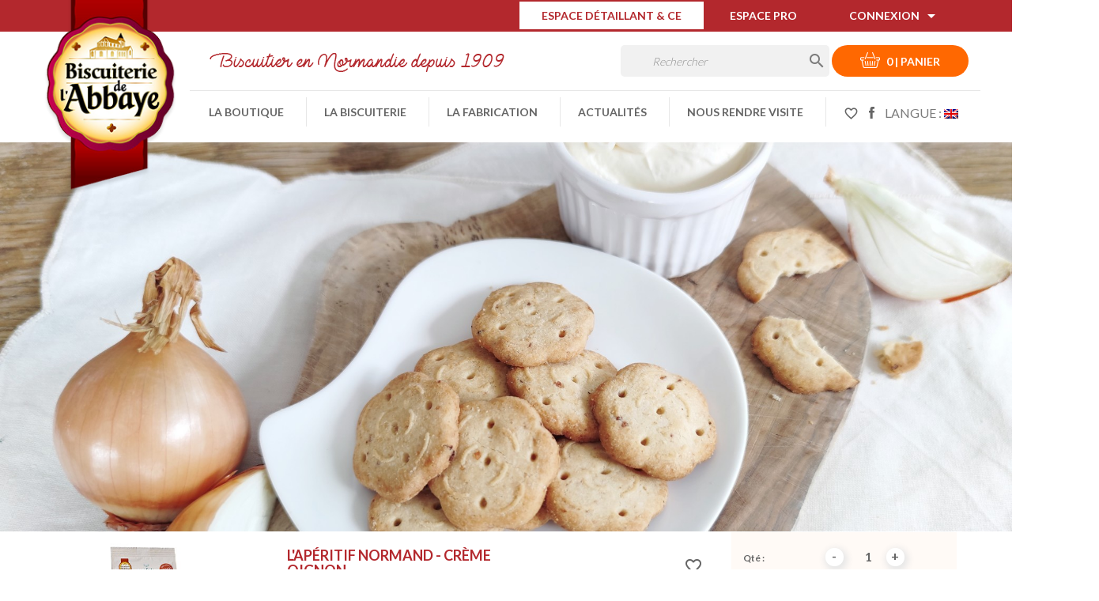

--- FILE ---
content_type: text/html; charset=utf-8
request_url: https://www.biscuiterie-abbaye.com/fr/nos-biscuits/l-aperitif-normand-creme-oignon.html
body_size: 19801
content:
<!doctype html>
<html lang="fr">

  <head>
    
      
  <meta charset="utf-8">


  <meta http-equiv="x-ua-compatible" content="ie=edge">


  <link rel="canonical" href="https://www.biscuiterie-abbaye.com/fr/nos-biscuits/l-aperitif-normand-creme-oignon.html">

  <title>L&#039;Apéritif Normand - Crème Oignon</title>
  <meta name="description" content="L’Apéritif Normand à la crème d’Isigny A.O.P. et à l&#039;oignon. Inspirés de son savoir-faire ancestral dans le biscuit sablé, la grande spécialité normande, la Biscuiterie de l&#039;Abbaye propose des biscuits salés pur beurre, pour l&#039;apéritif. Nous utilisons la farine de blé CRC® cultivée localement. La ">
  <meta name="keywords" content="">
        <link rel="canonical" href="https://www.biscuiterie-abbaye.com/fr/nos-biscuits/l-aperitif-normand-creme-oignon.html">
    
                  <link rel="alternate" href="https://www.biscuiterie-abbaye.com/fr/nos-biscuits/l-aperitif-normand-creme-oignon.html" hreflang="fr-FR">
                  <link rel="alternate" href="https://www.biscuiterie-abbaye.com/en/our-biscuits/l-aperitif-normand-creme-oignon.html" hreflang="en-US">
        


  <meta name="viewport" content="width=device-width, initial-scale=1">


  <link rel="icon" type="image/vnd.microsoft.icon" href="/img/favicon.ico?1552638176">
  <link rel="shortcut icon" type="image/x-icon" href="/img/favicon.ico?1552638176">
  <link rel="stylesheet" type="text/css" href="/themes/classic/assets/css/style.css">
  <link rel="stylesheet" type="text/css" href="/themes/classic/assets/css/slick.css">
  <link rel="stylesheet" type="text/css" href="/themes/classic/assets/css/flexslider.css">


    <link rel="stylesheet" href="https://www.biscuiterie-abbaye.com/themes/classic/assets/css/theme.css" type="text/css" media="all">
  <link rel="stylesheet" href="https://www.biscuiterie-abbaye.com/modules/ps_socialfollow/views/css/ps_socialfollow.css" type="text/css" media="all">
  <link rel="stylesheet" href="https://www.biscuiterie-abbaye.com/modules/paypal/views/css/paypal_fo.css" type="text/css" media="all">
  <link rel="stylesheet" href="https://www.biscuiterie-abbaye.com/modules/pm_crosssellingoncart/views/css/owl-carousel/owl.carousel.css" type="text/css" media="all">
  <link rel="stylesheet" href="https://www.biscuiterie-abbaye.com/modules/pm_crosssellingoncart/views/css/owl-carousel/owl.theme.css" type="text/css" media="all">
  <link rel="stylesheet" href="https://www.biscuiterie-abbaye.com/modules/pm_crosssellingoncart/views/css/pm_crosssellingoncart.css" type="text/css" media="all">
  <link rel="stylesheet" href="https://www.biscuiterie-abbaye.com/modules/pm_crosssellingoncart/views/css/pm_crosssellingoncart_178.css" type="text/css" media="all">
  <link rel="stylesheet" href="https://www.biscuiterie-abbaye.com/modules/ps_searchbar/ps_searchbar.css" type="text/css" media="all">
  <link rel="stylesheet" href="https://www.biscuiterie-abbaye.com/modules/bonproductlabel/views/css/bonproductlabel.css" type="text/css" media="all">
  <link rel="stylesheet" href="https://www.biscuiterie-abbaye.com/modules/pm_crosssellingoncart/views/css/pm_crosssellingoncart_dynamic.css" type="text/css" media="all">
  <link rel="stylesheet" href="https://www.biscuiterie-abbaye.com/modules/prestablog/views/css/grid-for-1-7-module.css" type="text/css" media="all">
  <link rel="stylesheet" href="https://www.biscuiterie-abbaye.com/modules/prestablog/views/css/grid-for-1-7-module-widget.css" type="text/css" media="all">
  <link rel="stylesheet" href="https://www.biscuiterie-abbaye.com/modules/prestablog/views/css/blog1.css" type="text/css" media="all">
  <link rel="stylesheet" href="https://www.biscuiterie-abbaye.com/modules/productextratabs/views/css/lib/font-awesome/font-awesome.css" type="text/css" media="all">
  <link rel="stylesheet" href="https://www.biscuiterie-abbaye.com/modules/productextratabs/views/css/front/productextratabs.css" type="text/css" media="all">
  <link rel="stylesheet" href="https://www.biscuiterie-abbaye.com/modules/productextratabs/views/css/front/override.css" type="text/css" media="all">
  <link rel="stylesheet" href="https://www.biscuiterie-abbaye.com/modules/ets_multilayerslider/views/css/multilayerslider.css" type="text/css" media="all">
  <link rel="stylesheet" href="https://www.biscuiterie-abbaye.com/modules/ets_multilayerslider/views/css/animate.css" type="text/css" media="all">
  <link rel="stylesheet" href="https://www.biscuiterie-abbaye.com/modules/ets_multilayerslider/views/css/fix17.css" type="text/css" media="all">
  <link rel="stylesheet" href="https://www.biscuiterie-abbaye.com/modules/advansedwishlist//views/css/front.css" type="text/css" media="all">
  <link rel="stylesheet" href="https://www.biscuiterie-abbaye.com/modules/productlabel/views/css/productlabel.css" type="text/css" media="all">
  <link rel="stylesheet" href="https://www.biscuiterie-abbaye.com/modules/recaptchapro/views/css/front.css" type="text/css" media="all">
  <link rel="stylesheet" href="https://www.biscuiterie-abbaye.com/modules/totshippingpreview/views/css/totshippingpreview.css" type="text/css" media="all">
  <link rel="stylesheet" href="https://www.biscuiterie-abbaye.com/js/jquery/ui/themes/base/minified/jquery-ui.min.css" type="text/css" media="all">
  <link rel="stylesheet" href="https://www.biscuiterie-abbaye.com/js/jquery/ui/themes/base/minified/jquery.ui.theme.min.css" type="text/css" media="all">
  <link rel="stylesheet" href="https://www.biscuiterie-abbaye.com/js/jquery/plugins/fancybox/jquery.fancybox.css" type="text/css" media="all">
  <link rel="stylesheet" href="https://www.biscuiterie-abbaye.com/modules/ps_imageslider/css/homeslider.css" type="text/css" media="all">
  <link rel="stylesheet" href="https://www.biscuiterie-abbaye.com/themes/classic/assets/css/custom.css" type="text/css" media="all">



   <script type="text/javascript" src="/js/jquery/jquery-1.11.0.min.js" ></script>

  <script type="text/javascript" src="https://www.google.com/recaptcha/api.js?hl=fr" ></script>


  <script type="text/javascript">
        var CONFIGS = {"PET_VERSION":"1.1.2","PET_HOOK":"hook_product_footer","PET_STYLE_TABS":"list_vertical","PET_OVERRIDE_CSS":"","PET_OVERRIDE_JS":"","PET_ENABLE_DEBUG":"0","PET_IP_DEBUG":"","PET_SHOW_EMPTY_TABS":"0","PET_ORDER_TABS":"native_first","PET_IGNORE_SELECTORS":".pts_content_ifeedback_products","PET_BG_COLOR_TABS":"","PET_FONT_COLOR_TABS":"","PET_BG_COLOR_SLTED_TABS":"","PET_FONT_COLOR_SLTED_TABS":"","PET_RM":false};
        var Msg = {"reviews_tab":"Reviews"};
        var PresTeamShop = {"actions_productextratabs":"https:\/\/www.biscuiterie-abbaye.com\/fr\/module\/productextratabs\/actions","module_dir":"\/modules\/productextratabs\/","pts_static_token":"ff4251e47ea1b03d5ac47ac9eff5127c","success_code":0,"error_code":-1};
        var check_bellow = "Veuillez v\u00e9rifier ci-dessous:";
        var id_product = "1282";
        var p_version = "1.7";
        var pm_crosssellingoncart = {"product_selection":[{"id":"1330","attributes":[],"show_price":"1","weight_unit":"kg","url":"https:\/\/www.biscuiterie-abbaye.com\/fr\/accueil\/echantillons-de-biscuits.html","canonical_url":"https:\/\/www.biscuiterie-abbaye.com\/fr\/accueil\/echantillons-de-biscuits.html","add_to_cart_url":"https:\/\/www.biscuiterie-abbaye.com\/fr\/panier?add=1&id_product=1330&id_product_attribute=0&token=b0792e09a4c0c788bd4cf3265d474857","condition":"new","delivery_information":"","embedded_attributes":{"id_product":"1330","id_supplier":"0","id_manufacturer":"0","id_category_default":"2","id_shop_default":"1","on_sale":"0","online_only":"0","ecotax":"0.000000","quantity":8791,"minimal_quantity":"1","low_stock_threshold":null,"low_stock_alert":"0","price":"0,00\u00a0\u20ac","unity":"","unit_price_ratio":"0.000000","additional_shipping_cost":"0.000000","reference":"3420000110","out_of_stock":"2","customizable":"0","uploadable_files":"0","text_fields":"0","redirect_type":"404","id_type_redirected":"0","available_for_order":"1","available_date":"0000-00-00","show_condition":"0","condition":"new","show_price":"1","indexed":"0","visibility":"catalog","is_virtual":"0","cache_default_attribute":"0","date_add":"2024-07-15 13:02:47","date_upd":"2025-06-25 14:07:56","advanced_stock_management":"0","pack_stock_type":"3","description":"<p><em>Photo non contractuelle<\/em><\/p>\n<p><\/p>\n<p><\/p>","description_short":"","link_rewrite":"echantillons-de-biscuits","meta_description":"","meta_keywords":"","meta_title":"","name":"Echantillons de biscuits","available_now":"","available_later":"","delivery_in_stock":"","delivery_out_stock":"","new":"0","id_product_attribute":"0","id_image":"1330-603","allow_oosp":0,"category":"accueil","category_name":"Accueil","link":"https:\/\/www.biscuiterie-abbaye.com\/fr\/accueil\/echantillons-de-biscuits.html","attribute_price":0,"price_tax_exc":0,"price_without_reduction":0,"reduction":0,"specific_prices":[],"quantity_all_versions":8791,"features":[],"attachments":[],"virtual":0,"pack":0,"packItems":[],"nopackprice":0,"customization_required":false,"rate":5.5,"tax_name":"TVA FR 5.5%","ecotax_rate":0,"unit_price":"","images":[{"bySize":{"cart_default":{"url":"https:\/\/www.biscuiterie-abbaye.com\/603-cart_default\/echantillons-de-biscuits.jpg","width":125,"height":125},"small_default":{"url":"https:\/\/www.biscuiterie-abbaye.com\/603-small_default\/echantillons-de-biscuits.jpg","width":140,"height":140},"medium_default":{"url":"https:\/\/www.biscuiterie-abbaye.com\/603-medium_default\/echantillons-de-biscuits.jpg","width":230,"height":210},"home_default":{"url":"https:\/\/www.biscuiterie-abbaye.com\/603-home_default\/echantillons-de-biscuits.jpg","width":297,"height":250},"large_default":{"url":"https:\/\/www.biscuiterie-abbaye.com\/603-large_default\/echantillons-de-biscuits.jpg","width":800,"height":800},"banner_default":{"url":"https:\/\/www.biscuiterie-abbaye.com\/603-banner_default\/echantillons-de-biscuits.jpg","width":1920,"height":760}},"small":{"url":"https:\/\/www.biscuiterie-abbaye.com\/603-cart_default\/echantillons-de-biscuits.jpg","width":125,"height":125},"medium":{"url":"https:\/\/www.biscuiterie-abbaye.com\/603-home_default\/echantillons-de-biscuits.jpg","width":297,"height":250},"large":{"url":"https:\/\/www.biscuiterie-abbaye.com\/603-banner_default\/echantillons-de-biscuits.jpg","width":1920,"height":760},"legend":"","id_image":"603","cover":"1","position":"1","associatedVariants":[]},{"bySize":{"cart_default":{"url":"https:\/\/www.biscuiterie-abbaye.com\/604-cart_default\/echantillons-de-biscuits.jpg","width":125,"height":125},"small_default":{"url":"https:\/\/www.biscuiterie-abbaye.com\/604-small_default\/echantillons-de-biscuits.jpg","width":140,"height":140},"medium_default":{"url":"https:\/\/www.biscuiterie-abbaye.com\/604-medium_default\/echantillons-de-biscuits.jpg","width":230,"height":210},"home_default":{"url":"https:\/\/www.biscuiterie-abbaye.com\/604-home_default\/echantillons-de-biscuits.jpg","width":297,"height":250},"large_default":{"url":"https:\/\/www.biscuiterie-abbaye.com\/604-large_default\/echantillons-de-biscuits.jpg","width":800,"height":800},"banner_default":{"url":"https:\/\/www.biscuiterie-abbaye.com\/604-banner_default\/echantillons-de-biscuits.jpg","width":1920,"height":760}},"small":{"url":"https:\/\/www.biscuiterie-abbaye.com\/604-cart_default\/echantillons-de-biscuits.jpg","width":125,"height":125},"medium":{"url":"https:\/\/www.biscuiterie-abbaye.com\/604-home_default\/echantillons-de-biscuits.jpg","width":297,"height":250},"large":{"url":"https:\/\/www.biscuiterie-abbaye.com\/604-banner_default\/echantillons-de-biscuits.jpg","width":1920,"height":760},"legend":"","id_image":"604","cover":null,"position":"2","associatedVariants":[]}],"cover":{"bySize":{"cart_default":{"url":"https:\/\/www.biscuiterie-abbaye.com\/603-cart_default\/echantillons-de-biscuits.jpg","width":125,"height":125},"small_default":{"url":"https:\/\/www.biscuiterie-abbaye.com\/603-small_default\/echantillons-de-biscuits.jpg","width":140,"height":140},"medium_default":{"url":"https:\/\/www.biscuiterie-abbaye.com\/603-medium_default\/echantillons-de-biscuits.jpg","width":230,"height":210},"home_default":{"url":"https:\/\/www.biscuiterie-abbaye.com\/603-home_default\/echantillons-de-biscuits.jpg","width":297,"height":250},"large_default":{"url":"https:\/\/www.biscuiterie-abbaye.com\/603-large_default\/echantillons-de-biscuits.jpg","width":800,"height":800},"banner_default":{"url":"https:\/\/www.biscuiterie-abbaye.com\/603-banner_default\/echantillons-de-biscuits.jpg","width":1920,"height":760}},"small":{"url":"https:\/\/www.biscuiterie-abbaye.com\/603-cart_default\/echantillons-de-biscuits.jpg","width":125,"height":125},"medium":{"url":"https:\/\/www.biscuiterie-abbaye.com\/603-home_default\/echantillons-de-biscuits.jpg","width":297,"height":250},"large":{"url":"https:\/\/www.biscuiterie-abbaye.com\/603-banner_default\/echantillons-de-biscuits.jpg","width":1920,"height":760},"legend":"","id_image":"603","cover":"1","position":"1","associatedVariants":[]},"has_discount":false,"discount_type":null,"discount_percentage":null,"discount_percentage_absolute":null,"discount_amount":null,"discount_amount_to_display":null,"price_amount":0,"unit_price_full":"","show_availability":true,"availability_date":null,"availability_message":"","availability":"available"},"file_size_formatted":null,"attachments":[],"quantity_discounts":[],"reference_to_display":"3420000110","grouped_features":null,"seo_availability":"https:\/\/schema.org\/InStock","labels":{"tax_short":"TTC","tax_long":"TTC"},"ecotax":"0.000000","flags":[],"main_variants":[],"specific_references":null,"id_product":"1330","id_supplier":"0","id_manufacturer":"0","id_category_default":"2","id_shop_default":"1","id_tax_rules_group":"58","on_sale":"0","online_only":"0","ean13":"","isbn":"","upc":"","mpn":"","quantity":8791,"minimal_quantity":"1","low_stock_threshold":null,"low_stock_alert":"0","price":"0,00\u00a0\u20ac","wholesale_price":"0.000000","unity":"","unit_price_ratio":"0.000000","additional_shipping_cost":"0.000000","reference":"3420000110","supplier_reference":"","location":"","width":"0.000000","height":"0.000000","depth":"0.000000","weight":"0.000000","out_of_stock":"2","additional_delivery_times":"1","quantity_discount":"0","customizable":"0","uploadable_files":"0","text_fields":"0","active":"1","redirect_type":"404","id_type_redirected":"0","available_for_order":"1","available_date":"0000-00-00","show_condition":"0","indexed":"0","visibility":"catalog","cache_is_pack":"0","cache_has_attachments":"0","is_virtual":"0","cache_default_attribute":"0","date_add":"2024-07-15 13:02:47","date_upd":"2025-06-25 14:07:56","advanced_stock_management":"0","pack_stock_type":"3","state":"1","product_type":"","id_shop":"1","id_lang":"1","description":"<p><em>Photo non contractuelle<\/em><\/p>\n<p><\/p>\n<p><\/p>","description_short":"","link_rewrite":"echantillons-de-biscuits","meta_description":"","meta_keywords":"","meta_title":"","name":"Echantillons de biscuits","available_now":"","available_later":"","delivery_in_stock":"","delivery_out_stock":"","new":"0","id_product_attribute":"0","product_attribute_minimal_quantity":null,"id_image":"1330-603","legend":"","manufacturer_name":null,"category_default":"Accueil","orderprice":"0.000000","allow_oosp":0,"cover_image_id":"603","category":"accueil","category_name":"Accueil","link":"https:\/\/www.biscuiterie-abbaye.com\/fr\/accueil\/echantillons-de-biscuits.html","attribute_price":0,"price_tax_exc":0,"price_without_reduction":0,"price_without_reduction_without_tax":0,"reduction":0,"reduction_without_tax":0,"specific_prices":[],"quantity_all_versions":8791,"features":[],"virtual":0,"pack":0,"packItems":[],"nopackprice":0,"customization_required":false,"rate":5.5,"tax_name":"TVA FR 5.5%","ecotax_rate":0,"unit_price":0,"images":[{"bySize":{"cart_default":{"url":"https:\/\/www.biscuiterie-abbaye.com\/603-cart_default\/echantillons-de-biscuits.jpg","width":125,"height":125},"small_default":{"url":"https:\/\/www.biscuiterie-abbaye.com\/603-small_default\/echantillons-de-biscuits.jpg","width":140,"height":140},"medium_default":{"url":"https:\/\/www.biscuiterie-abbaye.com\/603-medium_default\/echantillons-de-biscuits.jpg","width":230,"height":210},"home_default":{"url":"https:\/\/www.biscuiterie-abbaye.com\/603-home_default\/echantillons-de-biscuits.jpg","width":297,"height":250},"large_default":{"url":"https:\/\/www.biscuiterie-abbaye.com\/603-large_default\/echantillons-de-biscuits.jpg","width":800,"height":800},"banner_default":{"url":"https:\/\/www.biscuiterie-abbaye.com\/603-banner_default\/echantillons-de-biscuits.jpg","width":1920,"height":760}},"small":{"url":"https:\/\/www.biscuiterie-abbaye.com\/603-cart_default\/echantillons-de-biscuits.jpg","width":125,"height":125},"medium":{"url":"https:\/\/www.biscuiterie-abbaye.com\/603-home_default\/echantillons-de-biscuits.jpg","width":297,"height":250},"large":{"url":"https:\/\/www.biscuiterie-abbaye.com\/603-banner_default\/echantillons-de-biscuits.jpg","width":1920,"height":760},"legend":"","id_image":"603","cover":"1","position":"1","associatedVariants":[]},{"bySize":{"cart_default":{"url":"https:\/\/www.biscuiterie-abbaye.com\/604-cart_default\/echantillons-de-biscuits.jpg","width":125,"height":125},"small_default":{"url":"https:\/\/www.biscuiterie-abbaye.com\/604-small_default\/echantillons-de-biscuits.jpg","width":140,"height":140},"medium_default":{"url":"https:\/\/www.biscuiterie-abbaye.com\/604-medium_default\/echantillons-de-biscuits.jpg","width":230,"height":210},"home_default":{"url":"https:\/\/www.biscuiterie-abbaye.com\/604-home_default\/echantillons-de-biscuits.jpg","width":297,"height":250},"large_default":{"url":"https:\/\/www.biscuiterie-abbaye.com\/604-large_default\/echantillons-de-biscuits.jpg","width":800,"height":800},"banner_default":{"url":"https:\/\/www.biscuiterie-abbaye.com\/604-banner_default\/echantillons-de-biscuits.jpg","width":1920,"height":760}},"small":{"url":"https:\/\/www.biscuiterie-abbaye.com\/604-cart_default\/echantillons-de-biscuits.jpg","width":125,"height":125},"medium":{"url":"https:\/\/www.biscuiterie-abbaye.com\/604-home_default\/echantillons-de-biscuits.jpg","width":297,"height":250},"large":{"url":"https:\/\/www.biscuiterie-abbaye.com\/604-banner_default\/echantillons-de-biscuits.jpg","width":1920,"height":760},"legend":"","id_image":"604","cover":null,"position":"2","associatedVariants":[]}],"default_image":{"bySize":{"cart_default":{"url":"https:\/\/www.biscuiterie-abbaye.com\/603-cart_default\/echantillons-de-biscuits.jpg","width":125,"height":125},"small_default":{"url":"https:\/\/www.biscuiterie-abbaye.com\/603-small_default\/echantillons-de-biscuits.jpg","width":140,"height":140},"medium_default":{"url":"https:\/\/www.biscuiterie-abbaye.com\/603-medium_default\/echantillons-de-biscuits.jpg","width":230,"height":210},"home_default":{"url":"https:\/\/www.biscuiterie-abbaye.com\/603-home_default\/echantillons-de-biscuits.jpg","width":297,"height":250},"large_default":{"url":"https:\/\/www.biscuiterie-abbaye.com\/603-large_default\/echantillons-de-biscuits.jpg","width":800,"height":800},"banner_default":{"url":"https:\/\/www.biscuiterie-abbaye.com\/603-banner_default\/echantillons-de-biscuits.jpg","width":1920,"height":760}},"small":{"url":"https:\/\/www.biscuiterie-abbaye.com\/603-cart_default\/echantillons-de-biscuits.jpg","width":125,"height":125},"medium":{"url":"https:\/\/www.biscuiterie-abbaye.com\/603-home_default\/echantillons-de-biscuits.jpg","width":297,"height":250},"large":{"url":"https:\/\/www.biscuiterie-abbaye.com\/603-banner_default\/echantillons-de-biscuits.jpg","width":1920,"height":760},"legend":"","id_image":"603","cover":"1","position":"1","associatedVariants":[]},"cover":{"bySize":{"cart_default":{"url":"https:\/\/www.biscuiterie-abbaye.com\/603-cart_default\/echantillons-de-biscuits.jpg","width":125,"height":125},"small_default":{"url":"https:\/\/www.biscuiterie-abbaye.com\/603-small_default\/echantillons-de-biscuits.jpg","width":140,"height":140},"medium_default":{"url":"https:\/\/www.biscuiterie-abbaye.com\/603-medium_default\/echantillons-de-biscuits.jpg","width":230,"height":210},"home_default":{"url":"https:\/\/www.biscuiterie-abbaye.com\/603-home_default\/echantillons-de-biscuits.jpg","width":297,"height":250},"large_default":{"url":"https:\/\/www.biscuiterie-abbaye.com\/603-large_default\/echantillons-de-biscuits.jpg","width":800,"height":800},"banner_default":{"url":"https:\/\/www.biscuiterie-abbaye.com\/603-banner_default\/echantillons-de-biscuits.jpg","width":1920,"height":760}},"small":{"url":"https:\/\/www.biscuiterie-abbaye.com\/603-cart_default\/echantillons-de-biscuits.jpg","width":125,"height":125},"medium":{"url":"https:\/\/www.biscuiterie-abbaye.com\/603-home_default\/echantillons-de-biscuits.jpg","width":297,"height":250},"large":{"url":"https:\/\/www.biscuiterie-abbaye.com\/603-banner_default\/echantillons-de-biscuits.jpg","width":1920,"height":760},"legend":"","id_image":"603","cover":"1","position":"1","associatedVariants":[]},"has_discount":false,"discount_type":null,"discount_percentage":null,"discount_percentage_absolute":null,"discount_amount":null,"discount_amount_to_display":null,"price_amount":0,"regular_price_amount":0,"regular_price":"0,00\u00a0\u20ac","discount_to_display":"0,00\u00a0\u20ac","unit_price_full":"","show_availability":true,"availability_date":null,"availability_message":"","availability":"available"}],"products_quantity":4,"products_quantity_tablet":1,"products_quantity_mobile":1,"order_page_link":"https:\/\/www.biscuiterie-abbaye.com\/fr\/commande","nbItems":1};
        var prestashop = {"cart":{"products":[],"totals":{"total":{"type":"total","label":"Total","amount":0,"value":"0,00\u00a0\u20ac"},"total_including_tax":{"type":"total","label":"Total TTC","amount":0,"value":"0,00\u00a0\u20ac"},"total_excluding_tax":{"type":"total","label":"Total HT :","amount":0,"value":"0,00\u00a0\u20ac"}},"subtotals":{"products":{"type":"products","label":"Sous-total","amount":0,"value":"0,00\u00a0\u20ac"},"discounts":null,"shipping":{"type":"shipping","label":"Livraison","amount":0,"value":""},"tax":null},"products_count":0,"summary_string":"0 articles","vouchers":{"allowed":1,"added":[]},"discounts":[],"minimalPurchase":0,"minimalPurchaseRequired":""},"currency":{"id":1,"name":"Euro","iso_code":"EUR","iso_code_num":"978","sign":"\u20ac"},"customer":{"lastname":null,"firstname":null,"email":null,"birthday":null,"newsletter":null,"newsletter_date_add":null,"optin":null,"website":null,"company":null,"siret":null,"ape":null,"is_logged":false,"gender":{"type":null,"name":null},"addresses":[]},"language":{"name":"Fran\u00e7ais (French)","iso_code":"fr","locale":"fr-FR","language_code":"fr-FR","is_rtl":"0","date_format_lite":"d\/m\/Y","date_format_full":"d\/m\/Y H:i:s","id":1},"page":{"title":"","canonical":"https:\/\/www.biscuiterie-abbaye.com\/fr\/nos-biscuits\/l-aperitif-normand-creme-oignon.html","meta":{"title":"L'Ap\u00e9ritif Normand - Cr\u00e8me Oignon","description":"L\u2019Ap\u00e9ritif Normand \u00e0 la cr\u00e8me d\u2019Isigny A.O.P. et \u00e0 l'oignon. Inspir\u00e9s de son savoir-faire ancestral dans le biscuit sabl\u00e9, la grande sp\u00e9cialit\u00e9 normande, la Biscuiterie de l'Abbaye propose des biscuits sal\u00e9s pur beurre, pour l'ap\u00e9ritif. Nous utilisons la farine de bl\u00e9 CRC\u00ae cultiv\u00e9e localement. La Fili\u00e8re CRC\u00ae garantit des c\u00e9r\u00e9ales 100% fran\u00e7aises et cultiv\u00e9es selon de bonnes pratiques favorables \u00e0 la biodiversit\u00e9. Le bl\u00e9 est cultiv\u00e9 selon des m\u00e9thodes de culture raisonn\u00e9e qui limitent notamment tr\u00e8s forteme","keywords":"","robots":"index"},"page_name":"product","body_classes":{"lang-fr":true,"lang-rtl":false,"country-FR":true,"currency-EUR":true,"layout-full-width":true,"page-product":true,"tax-display-enabled":true,"product-id-1282":true,"product-L'Ap\u00e9ritif Normand - Cr\u00e8me Oignon":true,"product-id-category-28":true,"product-id-manufacturer-0":true,"product-id-supplier-0":true,"product-available-for-order":true},"admin_notifications":[]},"shop":{"name":"Biscuiterie de l'Abbaye","logo":"\/img\/biscuiterie-de-l-abbaye-logo-1548947797.jpg","stores_icon":"\/img\/logo_stores.png","favicon":"\/img\/favicon.ico"},"urls":{"base_url":"https:\/\/www.biscuiterie-abbaye.com\/","current_url":"https:\/\/www.biscuiterie-abbaye.com\/fr\/nos-biscuits\/l-aperitif-normand-creme-oignon.html","shop_domain_url":"https:\/\/www.biscuiterie-abbaye.com","img_ps_url":"https:\/\/www.biscuiterie-abbaye.com\/img\/","img_cat_url":"https:\/\/www.biscuiterie-abbaye.com\/img\/c\/","img_lang_url":"https:\/\/www.biscuiterie-abbaye.com\/img\/l\/","img_prod_url":"https:\/\/www.biscuiterie-abbaye.com\/img\/p\/","img_manu_url":"https:\/\/www.biscuiterie-abbaye.com\/img\/m\/","img_sup_url":"https:\/\/www.biscuiterie-abbaye.com\/img\/su\/","img_ship_url":"https:\/\/www.biscuiterie-abbaye.com\/img\/s\/","img_store_url":"https:\/\/www.biscuiterie-abbaye.com\/img\/st\/","img_col_url":"https:\/\/www.biscuiterie-abbaye.com\/img\/co\/","img_url":"https:\/\/www.biscuiterie-abbaye.com\/themes\/classic\/assets\/img\/","css_url":"https:\/\/www.biscuiterie-abbaye.com\/themes\/classic\/assets\/css\/","js_url":"https:\/\/www.biscuiterie-abbaye.com\/themes\/classic\/assets\/js\/","pic_url":"https:\/\/www.biscuiterie-abbaye.com\/upload\/","pages":{"address":"https:\/\/www.biscuiterie-abbaye.com\/fr\/adresse","addresses":"https:\/\/www.biscuiterie-abbaye.com\/fr\/adresses","authentication":"https:\/\/www.biscuiterie-abbaye.com\/fr\/connexion","cart":"https:\/\/www.biscuiterie-abbaye.com\/fr\/panier","category":"https:\/\/www.biscuiterie-abbaye.com\/fr\/index.php?controller=category","cms":"https:\/\/www.biscuiterie-abbaye.com\/fr\/index.php?controller=cms","contact":"https:\/\/www.biscuiterie-abbaye.com\/fr\/nous-contacter","discount":"https:\/\/www.biscuiterie-abbaye.com\/fr\/reduction","guest_tracking":"https:\/\/www.biscuiterie-abbaye.com\/fr\/suivi-commande-invite","history":"https:\/\/www.biscuiterie-abbaye.com\/fr\/historique-commandes","identity":"https:\/\/www.biscuiterie-abbaye.com\/fr\/identite","index":"https:\/\/www.biscuiterie-abbaye.com\/fr\/","my_account":"https:\/\/www.biscuiterie-abbaye.com\/fr\/mon-compte","order_confirmation":"https:\/\/www.biscuiterie-abbaye.com\/fr\/confirmation-commande","order_detail":"https:\/\/www.biscuiterie-abbaye.com\/fr\/index.php?controller=order-detail","order_follow":"https:\/\/www.biscuiterie-abbaye.com\/fr\/suivi-commande","order":"https:\/\/www.biscuiterie-abbaye.com\/fr\/commande","order_return":"https:\/\/www.biscuiterie-abbaye.com\/fr\/index.php?controller=order-return","order_slip":"https:\/\/www.biscuiterie-abbaye.com\/fr\/avoirs","pagenotfound":"https:\/\/www.biscuiterie-abbaye.com\/fr\/page-introuvable","password":"https:\/\/www.biscuiterie-abbaye.com\/fr\/recuperation-mot-de-passe","pdf_invoice":"https:\/\/www.biscuiterie-abbaye.com\/fr\/index.php?controller=pdf-invoice","pdf_order_return":"https:\/\/www.biscuiterie-abbaye.com\/fr\/index.php?controller=pdf-order-return","pdf_order_slip":"https:\/\/www.biscuiterie-abbaye.com\/fr\/index.php?controller=pdf-order-slip","prices_drop":"https:\/\/www.biscuiterie-abbaye.com\/fr\/promotions","product":"https:\/\/www.biscuiterie-abbaye.com\/fr\/index.php?controller=product","search":"https:\/\/www.biscuiterie-abbaye.com\/fr\/recherche","sitemap":"https:\/\/www.biscuiterie-abbaye.com\/fr\/sitemap","stores":"https:\/\/www.biscuiterie-abbaye.com\/fr\/magasins","supplier":"https:\/\/www.biscuiterie-abbaye.com\/fr\/fournisseur","register":"https:\/\/www.biscuiterie-abbaye.com\/fr\/connexion?create_account=1","order_login":"https:\/\/www.biscuiterie-abbaye.com\/fr\/commande?login=1"},"alternative_langs":{"fr-FR":"https:\/\/www.biscuiterie-abbaye.com\/fr\/nos-biscuits\/l-aperitif-normand-creme-oignon.html","en-US":"https:\/\/www.biscuiterie-abbaye.com\/en\/our-biscuits\/l-aperitif-normand-creme-oignon.html"},"theme_assets":"\/themes\/classic\/assets\/","actions":{"logout":"https:\/\/www.biscuiterie-abbaye.com\/fr\/?mylogout="},"no_picture_image":{"bySize":{"cart_default":{"url":"https:\/\/www.biscuiterie-abbaye.com\/img\/p\/fr-default-cart_default.jpg","width":125,"height":125},"small_default":{"url":"https:\/\/www.biscuiterie-abbaye.com\/img\/p\/fr-default-small_default.jpg","width":140,"height":140},"medium_default":{"url":"https:\/\/www.biscuiterie-abbaye.com\/img\/p\/fr-default-medium_default.jpg","width":230,"height":210},"home_default":{"url":"https:\/\/www.biscuiterie-abbaye.com\/img\/p\/fr-default-home_default.jpg","width":297,"height":250},"large_default":{"url":"https:\/\/www.biscuiterie-abbaye.com\/img\/p\/fr-default-large_default.jpg","width":800,"height":800},"banner_default":{"url":"https:\/\/www.biscuiterie-abbaye.com\/img\/p\/fr-default-banner_default.jpg","width":1920,"height":760}},"small":{"url":"https:\/\/www.biscuiterie-abbaye.com\/img\/p\/fr-default-cart_default.jpg","width":125,"height":125},"medium":{"url":"https:\/\/www.biscuiterie-abbaye.com\/img\/p\/fr-default-home_default.jpg","width":297,"height":250},"large":{"url":"https:\/\/www.biscuiterie-abbaye.com\/img\/p\/fr-default-banner_default.jpg","width":1920,"height":760},"legend":""}},"configuration":{"display_taxes_label":true,"display_prices_tax_incl":true,"is_catalog":false,"show_prices":true,"opt_in":{"partner":false},"quantity_discount":{"type":"discount","label":"Remise sur prix unitaire"},"voucher_enabled":1,"return_enabled":0},"field_required":[],"breadcrumb":{"links":[{"title":"Accueil","url":"https:\/\/www.biscuiterie-abbaye.com\/fr\/"},{"title":"Nos biscuits","url":"https:\/\/www.biscuiterie-abbaye.com\/fr\/nos-biscuits\/"},{"title":"L'Ap\u00e9ritif Normand - Cr\u00e8me Oignon","url":"https:\/\/www.biscuiterie-abbaye.com\/fr\/nos-biscuits\/l-aperitif-normand-creme-oignon.html"}],"count":3},"link":{"protocol_link":"https:\/\/","protocol_content":"https:\/\/"},"time":1768893603,"static_token":"b0792e09a4c0c788bd4cf3265d474857","token":"48a970a700b8a8385825dad139a6708b","debug":false};
        var prestashopFacebookAjaxController = "https:\/\/www.biscuiterie-abbaye.com\/fr\/module\/ps_facebook\/Ajax";
        var psemailsubscription_subscription = "https:\/\/www.biscuiterie-abbaye.com\/fr\/module\/ps_emailsubscription\/subscription";
        var re_size = "1";
        var re_theme = "1";
        var re_version = "2";
        var site_key = "6LfyzKkZAAAAAHLwG8URGvUPKJaQYNH93Aa8EkA2";
        var tabs = [{"type":"content","id_tab_content":"216","id_tab":"1","id_shop":"1","id_product":"1282","id_combination":"-1","id_table":"33","id_feature_value":"0","name_table":"category","customer_group_show":"-1","excluded_products":null,"massive":"0","content":"<p><span>Farine de <strong>bl\u00e9 <\/strong>CRC<\/span><strong><sup><span>\u00ae<\/span><\/sup><\/strong><span>, <strong>beurre<\/strong> de Normandie<strong>\u00a0<\/strong>29%, amidon de <strong>bl\u00e9<\/strong>, sucre, <strong>cr\u00e8me<\/strong> fra\u00eeche d'Isigny AOP<strong>\u00a0<\/strong>5.5%, oignon d\u00e9shydrat\u00e9 4% (\u00e9quivalent \u00e0 32% d\u2019oignon), blancs d'<strong>\u0153ufs<\/strong> en poudre, sel marin, poudres \u00e0 lever\u00a0: carbonates de sodium - carbonates d'ammonium, poivre, poudre de <strong>lait<\/strong> \u00e9cr\u00e9m\u00e9.<\/span><span>\u00a0<\/span>Oignon\u00a0: origine France.\u00a0<em>Peut contenir des traces de\u00a0fruits \u00e0 coque, soja et graines de s\u00e9same.<\/em><\/p>","name_tab":"Ingr\u00e9dients","name_product":"L'Ap\u00e9ritif Normand - Cr\u00e8me Oignon"},{"type":"content","id_tab_content":"217","id_tab":"2","id_shop":"1","id_product":"1282","id_combination":"-1","id_table":"33","id_feature_value":"0","name_table":"category","customer_group_show":"-1","excluded_products":null,"massive":"0","content":"<table class=\"nutritional-list color-white\"><thead><tr><th>Valeurs nutritionnelles moyennes<\/th><td>Pour 100g<\/td><\/tr><\/thead><tbody><tr><th>Energie<\/th><td>2075 kJ\/ 497 kcal<\/td><\/tr><tr><th>Mati\u00e8res grasses<\/th><td>27g<\/td><\/tr><tr><th class=\"padleft\">dont acides gras satur\u00e9s<\/th><td>17g<\/td><\/tr><tr><th>Glucides<\/th><td>50g<\/td><\/tr><tr><th class=\"padleft\">dont sucres<\/th><td>7,60g<\/td><\/tr><tr><th>Fibres<\/th><td>8,50g<\/td><\/tr><tr><th>Prot\u00e9ines<\/th><td>9,30g<\/td><\/tr><tr><th>Sel<\/th><td>2,20g<br \/><br \/><\/td><\/tr><\/tbody><\/table>","name_tab":"Valeurs nutritionnelles","name_product":"L'Ap\u00e9ritif Normand - Cr\u00e8me Oignon"}];
        var theme_name = "classic";
        var there_is1 = "Il y a 1 erreur";
        var validate_first = "Je ne suis pas un robot, puis cliquez \u00e0 nouveau sur vous abonner";
        var whitelist_m = "";
        var whitelisted = false;
        var wrong_captcha = "Captcha faux.";
      </script>

<script type="text/javascript" src="/themes/classic/assets/js/flexslider.js" ></script>
<script type="text/javascript" src="/themes/classic/assets/js/slick.js" ></script>
<script type="text/javascript">   
$(document).ready(function(){
  $('body#index .products').slick({
	  centerMode: true,
	  infinite: true,
	  centerPadding: '260px',
	  slidesToShow: 3,
	  speed: 500,
	  variableWidth: false,
    responsive: [{
      breakpoint: 1080,
      settings: {
          slidesToShow: 1,
          centerPadding: '260px',
      }
    }, {
      breakpoint: 520,
      settings: {
          slidesToShow: 1,
          centerPadding: '90px',
      }
    }]
	});

  $('.flexslider').flexslider({
      animation: "slide",
      directionNav: false,
      slideshow: true,
      slideshowSpeed: 3000,
      animationLoop: true
    });
  $('.blogflexslider').flexslider({
      animation: "slide",
      slideshow: true,
      slideshowSpeed: 3000,
      selector: "p > img",
      animationLoop: true
    });

  $('#module-prestablog-blog .breadcrumb').insertAfter('.banner');
     
});

$(document).ready(function(){
        if ($("body").hasClass("page-product")) {
                $("#tab_element__313m0").remove(),
                $(".page-product-box h3").clone().appendTo($("div#Switcher")),
                $("div#Switcher h3:first-child").addClass("First"),
                $("div#Switcher h3:last-child").addClass("Last"),
                $("#tab_content_2").fadeOut(0),
                $("div#Switcher .First").fadeOut(0),
                $("div#Switcher .First").on("click", function () {
                    $("div#Switcher h3:nth-child(2)").fadeIn(0), $("div#Switcher .First").fadeOut(0), $("#tab_content_1").fadeIn(0), $("#tab_content_2").fadeOut(0);
                }),
                $("div#Switcher h3:nth-child(2)").on("click", function () {
                    $("div#Switcher .First").fadeIn(0), $("div#Switcher h3:nth-child(2)").fadeOut(0), $("#tab_content_2").fadeIn(0), $("#tab_content_1").fadeOut(0);
                });
            var t = $(".floatable-bar").offset().top;
            $(window).on("scroll", function () {
                document.documentElement.scrollTop > t
                    ? ($("section#main").css({ "padding-top": "0" }), $(".floatable-bar").addClass("sticky"), $(".floatable-bar").addClass("ieFixed"))
                    : ($(".floatable-bar").removeClass("ieFixed"), $(".floatable-bar").removeClass("sticky"), $("section#main").css({ "padding-top": "225px" }));
            });
        }
    });
</script>


<script async defer
    src="https://maps.googleapis.com/maps/api/js?key=AIzaSyCoFOkwV7ufSeKlksvWQpTn9gwtYM98FS8&callback=initMap">
    </script>

        <!-- Segment Pixel - Reciblage _ Biscuiterie_Abbaye - DO NOT MODIFY -->
<script src="https://secure.adnxs.com/seg?add=19009484&t=1" type="text/javascript"></script>
<!-- End of Segment Pixel -->
 
<!-- Google Tag Manager -->
<script>(function(w,d,s,l,i){w[l]=w[l]||[];w[l].push({'gtm.start':
new Date().getTime(),event:'gtm.js'});var f=d.getElementsByTagName(s)[0],
j=d.createElement(s),dl=l!='dataLayer'?'&l='+l:'';j.async=true;j.src= 'https://www.googletagmanager.com/gtm.js?id='+i+dl;f.parentNode.insertBefore(j,f);})(window,document,'script','dataLayer','GTM-KLMHD52');</script>
<!-- End Google Tag Manager -->
<meta name="google-site-verification" content="2wywqLH7WXzllh6wqrPXX5wQbhCLrsE-rBXEJEq5s1M" />
 
 


  <meta name="google-site-verification" content="2wywqLH7WXzllh6wqrPXX5wQbhCLrsE-rBXEJEq5s1M" />
<style>
    
    
    
    </style><script>
    var baseDir = 'https://www.biscuiterie-abbaye.com/';    
    var isLogged = '';
    var single_mode = '1';
    var added_to_wishlist = 'Le produit a été ajouté avec succès à votre Liste d\'envies.'
    var added_to_wishlist_btn = 'Ajouté à ma liste d\'envies'
    var static_token = 'b0792e09a4c0c788bd4cf3265d474857';
    var advansedwishlist_ajax_controller_url = 'https://www.biscuiterie-abbaye.com/fr/module/advansedwishlist/ajax';
    var idDefaultWishlist = '0';
        var wishlist_btn_icon = '<i class="material-icons">favorite</i>';
    var ps_ws_version = 'advansedwishlistis17';
    </script>    
<!-- HrefLang -->
<link rel="alternate" href="https://www.biscuiterie-abbaye.com/fr/nos-biscuits/l-aperitif-normand-creme-oignon.html" hreflang="x-default" />
<link rel="alternate" href="https://www.biscuiterie-abbaye.com/en/our-biscuits/l-aperitif-normand-creme-oignon.html" hreflang="en-US" />
<meta http-equiv="x-dns-prefetch-control" value="on" />
<meta name="HandheldFriendly" content="true" />
<meta name="apple-mobile-web-app-capable" content="yes" />
    <meta name="apple-mobile-web-app-title" content="L&#039;Apéritif Normand - Crème Oignon ‎• Nos biscuits ‎• Biscuiterie de Abbaye">
<link rel="dns-prefetch" href="//www.google-analytics.com" />
<link rel="dns-prefetch" href="//twitter.com" />
<link rel="dns-prefetch" href="//facebook.com" />
<link rel="dns-prefetch" href="//apis.google.com" />
<link rel="dns-prefetch" href="//fonts.googleapis.com" />
<link rel="dns-prefetch" href="//ssl.gstatic.com" />
<link rel="dns-prefetch" href="//www.biscuiterie-abbaye.com" />

<meta property="og:type" content="website" />
<meta property="og:url" content="https://www.biscuiterie-abbaye.com/fr/nos-biscuits/l-aperitif-normand-creme-oignon.html" />
<meta property="og:site_name" content="Biscuiterie de l&#039;Abbaye" />

                    <meta property="og:image" content="https://www.biscuiterie-abbaye.com/419/l-aperitif-normand-creme-oignon.jpg" />
            
            <meta property="twitter:card" content="summary" />
                                                    <meta property="twitter:image" content="https://www.biscuiterie-abbaye.com/419/l-aperitif-normand-creme-oignon.jpg" />
            

    
  <meta property="og:type" content="product">
  <meta property="og:url" content="https://www.biscuiterie-abbaye.com/fr/nos-biscuits/l-aperitif-normand-creme-oignon.html">
  <meta property="og:title" content="L&#039;Apéritif Normand - Crème Oignon">
  <meta property="og:site_name" content="Biscuiterie de l&#039;Abbaye">
  <meta property="og:description" content="L’Apéritif Normand à la crème d’Isigny A.O.P. et à l&#039;oignon. Inspirés de son savoir-faire ancestral dans le biscuit sablé, la grande spécialité normande, la Biscuiterie de l&#039;Abbaye propose des biscuits salés pur beurre, pour l&#039;apéritif. Nous utilisons la farine de blé CRC® cultivée localement. La Filière CRC® garantit des céréales 100% françaises et cultivées selon de bonnes pratiques favorables à la biodiversité. Le blé est cultivé selon des méthodes de culture raisonnée qui limitent notamment très forteme">
  <meta property="og:image" content="https://www.biscuiterie-abbaye.com/419-banner_default/l-aperitif-normand-creme-oignon.jpg">
  <meta property="product:pretax_price:amount" content="2.227488">
  <meta property="product:pretax_price:currency" content="EUR">
  <meta property="product:price:amount" content="2.35">
  <meta property="product:price:currency" content="EUR">
  
  </head>

  <body id="product" class="lang-fr country-fr currency-eur layout-full-width page-product tax-display-enabled product-id-1282 product-l-aperitif-normand-creme-oignon product-id-category-28 product-id-manufacturer-0 product-id-supplier-0 product-available-for-order">

    
      
    

    <main>
      
              

      <header id="header">
        
          

<script type="text/javascript">
  jQuery(window).load(function(){ jQuery(".loader").fadeOut("100"); });
</script>
 
 <!-- Google Tag Manager (noscript) -->
<noscript><iframe src=https://www.googletagmanager.com/ns.html?id=GTM-KLMHD52 height="0" width="0" style="display:none;visibility:hidden"></iframe></noscript>
<!-- End Google Tag Manager (noscript) -->
  
<div class="loader"></div>

  <div class="header-banner">
    
  </div>



  <nav class="header-nav">
    <div class="container">
      <div class="row">
        <div class="hidden-sm-down">
          <div class="col-md-12 right-nav">
      
            <a href="https://www.biscuiterie-abbaye.com/fr/content/13-inscriptions" class="detailsAndCe fr-bloc">Espace détaillant & CE</a>
            <a href="https://www.biscuiterie-abbaye.com/fr/content/12-espace-pro" class="espacePro fr-bloc">Espace PRO</a>
   
            <a href="https://www.biscuiterie-abbaye.com/en/content/13-pro-council" class="detailsAndCe en-bloc">Pro & work council</a>
            <a href="https://www.biscuiterie-abbaye.com/en/content/12-pro-ce" class="espacePro en-bloc">Professional space</a>
    
              <div id="_desktop_currency_selector">
  <div class="currency-selector dropdown js-dropdown">
    <span id="currency-selector-label">Devise :</span>
    <button data-target="#" data-toggle="dropdown" class="hidden-sm-down btn-unstyle" aria-haspopup="true" aria-expanded="false" aria-label="Sélecteur de devise">
      <span class="expand-more _gray-darker">EUR €</span>
      <i class="material-icons expand-more">&#xE5C5;</i>
    </button>
    <ul class="dropdown-menu hidden-sm-down" aria-labelledby="currency-selector-label">
              <li  class="current" >
          <a title="Euro" rel="nofollow" href="https://www.biscuiterie-abbaye.com/fr/nos-biscuits/l-aperitif-normand-creme-oignon.html?SubmitCurrency=1&amp;id_currency=1" class="dropdown-item">EUR €</a>
        </li>
          </ul>
    <select class="link hidden-md-up" aria-labelledby="currency-selector-label">
              <option value="https://www.biscuiterie-abbaye.com/fr/nos-biscuits/l-aperitif-normand-creme-oignon.html?SubmitCurrency=1&amp;id_currency=1" selected="selected">EUR €</option>
          </select>
  </div>
</div>
<div id="_desktop_user_info">
  <div class="user-info">
          <a
        href="https://www.biscuiterie-abbaye.com/fr/mon-compte"
        title="Identifiez-vous"
        rel="nofollow"
      >
        
        <span class="hidden-sm-down">Connexion</span>
        <i class="material-icons expand-more">&#xE5C5;</i>
      </a>
      </div>
</div>
<!-- Module Presta Blog -->
<div id="_prestablog_index">
	<div>
		<a title="Blog" href="https://www.biscuiterie-abbaye.com/fr/blog">
			Blog
		</a>
	</div>
</div>
<!-- /Module Presta Blog -->

          </div>
        </div>
        <div class="hidden-md-up text-sm-center mobile">
          <div class="float-xs-left" id="menu-icon">
            <i class="material-icons d-inline">&#xE5D2;</i>
          </div>
          <div class="float-xs-right" id="_mobile_cart"></div>
          <div class="float-xs-right" id="_mobile_user_info"></div>
          <div class="top-logo" id="_mobile_logo"></div>
          <div class="clearfix"></div>
        </div>
      </div>
    </div>
  </nav>



  <div class="header-top">
    <div class="container p0">
       <div class="row">
        <div class="col-md-2 hidden-sm-down" id="_desktop_logo">
                            <a href="https://www.biscuiterie-abbaye.com/">
                  <img class="logo img-responsive" src="/img/biscuiterie-de-l-abbaye-logo-1548947797.jpg" alt="Biscuiterie de l&#039;Abbaye" />
                </a>
                    </div>
        <div class="col-md-10 col-sm-12 position-static pl0">

          <div class="topbarmenu col-md-12">
              <span class="col-md-6"><img src="/themes/classic/assets/images/slogan.png" alt="Biscuitier en Normandie depuis 1909" class="baseline" /></span>
              <span class="col-md-6 ta-r"><!-- Block search module TOP -->
<div id="search_widget" class="search-widget" data-search-controller-url="//www.biscuiterie-abbaye.com/fr/recherche">
	<form method="get" action="//www.biscuiterie-abbaye.com/fr/recherche">
		<input type="hidden" name="controller" value="search">
		<input type="text" name="s" value="" placeholder="Rechercher" aria-label="Rechercher">
		<button type="submit">
			<i class="material-icons search">&#xE8B6;</i>
      <span class="hidden-xl-down">Rechercher</span>
		</button>
	</form>
</div>
<!-- /Block search module TOP --><div id="_desktop_cart">
  <div class="blockcart cart-preview inactive" data-refresh-url="//www.biscuiterie-abbaye.com/fr/module/ps_shoppingcart/ajax">
    <div class="dropdown">
      <button class="dropdown-toggle" type="button" id="dropdownMenuButton" data-toggle="dropdown" aria-haspopup="true" aria-expanded="false">
        <img src="/themes/classic/assets/images/cart_base.png" alt="Biscuitier en Normandie depuis 1909" style="" />
        <span class="cart-products-count">0</span> <span class="barre">|</span> 
        <span class="hidden-sm-down">Panier</span>
      </button>

      <div class="dropdown-menu" aria-labelledby="dropdownMenuButton">
                  <p>Le panier est vide</p>
              </div>
    </div>
  </div>
</div>
 
<!-- Module Presta Blog -->

<div id="prestablog_displayslider">


</div>

<!-- Module Presta Blog --></span>
          </div>
         
          <div class="clearfix"></div>
         
         
          <ul class="menu-top desk fr-bloc">
              <li>
                <a href="https://www.biscuiterie-abbaye.com/fr/28-nos-biscuits" title="La boutique">La boutique</a>
                <ul>
                  <li><a href="https://www.biscuiterie-abbaye.com/fr/28-nos-biscuits" title="Nos biscuits">Nos biscuits</a></li>
                  <li><a href="https://www.biscuiterie-abbaye.com/fr/29-nos-coffrets-boites" title="Nos coffrets de gâteaux & boîtes">Nos coffrets & boîtes</a></li>
                  <li><a href="https://www.biscuiterie-abbaye.com/fr/124-boites-personnalisees" title="Boîtes personnalisées">Boîtes personnalisées</a></li>
                  <li><a href="https://www.biscuiterie-abbaye.com/fr/blog/recettes-c1" title="Nos idées recettes">Nos idées recettes</a></li>
                </ul>
              </li>
              <li>
                <a href="#" title="La biscuiterie">La biscuiterie</a>
                <ul>
                  <li><a href="https://www.biscuiterie-abbaye.com/fr/content/9-notre-histoire" title="Notre histoire">Notre histoire</a></li>
                  <li><a href="https://www.biscuiterie-abbaye.com/fr/content/11-nos-4-volontes" title="Nos 4 volontés">Nos 4 volontés</a></li>
                </ul>
              </li>
              <li><a href="https://www.biscuiterie-abbaye.com/fr/content/8-la-fabrication" title="La fabrication">La fabrication</a></li>
              <li><a href="https://www.biscuiterie-abbaye.com/fr/blog/actualites-c2" title="Actualités">Actualités</a></li>
              <li><a href="https://www.biscuiterie-abbaye.com/fr/content/10-nous-rendre-visite" title="Nous rendre visite">Nous rendre visite</a></li>

              <li><style>
.wishlist i, .wish_link i{
color: #656565;
}
</style>
<script>
    var baseDir = 'https://www.biscuiterie-abbaye.com/';    
    var isLogged = '';
    var single_mode = '1';
    var added_to_wishlist = 'Le produit a été ajouté avec succès à votre liste de souhaits.'
        var added_to_wishlist_btn = '';
    var add_to_wishlist_btn = '';
        var static_token = 'b0792e09a4c0c788bd4cf3265d474857';
    var advansedwishlist_ajax_controller_url = 'https://www.biscuiterie-abbaye.com/fr/module/advansedwishlist/ajax';
    var idDefaultWishlist = '0';
        var wishlist_btn_icon = '<i class="material-icons">favorite</i>';
    var ps_ws_version = 'advansedwishlistis17';
    </script>
<div class="wish_link  wish_link_17">
        <i class="material-icons">favorite_border</i>
<div class="allert_note">Vous devez être connecté à votre compte client
    <p class="login_links">
    <a class="inline" href="https://www.biscuiterie-abbaye.com/fr/mon-compte">Connexion</a> | <a class="inline" href="https://www.biscuiterie-abbaye.com/fr/mon-compte">Création de compte</a>
    </p>
</div>

    </div>

<a href="https://www.facebook.com/biscuiterie.abbaye/" target="_blank" class="facebook-link"></a>

<div id="_desktop_language_selector">
  <div class="language-selector-wrapper">
    <span id="language-selector-label" class="hidden-md-up">Langue :</span>
    <div class="language-selector dropdown js-dropdown">
      <!-- <button data-toggle="dropdown" class="hidden-sm-down btn-unstyle" aria-haspopup="true" aria-expanded="false" aria-label="Sélecteur de langue">
        <span class="expand-more">Français</span>
      </button> -->
     <ul aria-labelledby="language-selector-label">
                  <li  class="current" >
            <a href="https://www.biscuiterie-abbaye.com/fr/nos-biscuits/l-aperitif-normand-creme-oignon.html" class="dropdown-item fr" data-iso-code="fr">Français</a>
          </li>
                  <li >
            <a href="https://www.biscuiterie-abbaye.com/en/our-biscuits/l-aperitif-normand-creme-oignon.html" class="dropdown-item en" data-iso-code="en">English</a>
          </li>
              </ul>
      <select class="link hidden-md-up" aria-labelledby="language-selector-label">
                  <option value="https://www.biscuiterie-abbaye.com/fr/nos-biscuits/l-aperitif-normand-creme-oignon.html" selected="selected" data-iso-code="fr">
            Français
          </option>
                  <option value="https://www.biscuiterie-abbaye.com/en/our-biscuits/l-aperitif-normand-creme-oignon.html" data-iso-code="en">
            English
          </option>
              </select>
    </div>
  </div>
</div>
</li>
          </ul>
      
          <ul class="menu-top desk en-bloc">
              <li>
                <a href="https://www.biscuiterie-abbaye.com/en/28-our-biscuits" title="The shop">The shop</a>
                <ul>
                  <li><a href="https://www.biscuiterie-abbaye.com/en/29-our-boxes" title="Our boxes">Our boxes</a></li>
                  <li><a href="https://www.biscuiterie-abbaye.com/en/28-our-biscuits" title="Our biscuits">Our biscuits</a></li>
                  <li><a href="https://www.biscuiterie-abbaye.com/fr/124-boites-personnalisees" title="Custom boxes">Custom boxes</a></li>
                  <li><a href="https://www.biscuiterie-abbaye.com/en/blog/recipes-c1" title="Our recipes">Our recipes</a></li>
                </ul>
              </li>
              <li>
                <a href="#" title="The biscuit factory">The biscuit factory</a>
                <ul>
                  <li><a href="https://www.biscuiterie-abbaye.com/en/content/9-our-history" title="Our history">Our history</a></li>
                  <li><a href="https://www.biscuiterie-abbaye.com/en/content/11-our-4-wills" title="Our 4 wills">Our 4 wills</a></li>
                </ul>
              </li>
              <li><a href="https://www.biscuiterie-abbaye.com/en/content/8-manufacturing" title="Manufacturing">Manufacturing</a></li>
              <li><a href="https://www.biscuiterie-abbaye.com/en/blog/news-c2" title="News">News</a></li>
              <li><a href="https://www.biscuiterie-abbaye.com/en/content/10-come-visit-us" title="Come and visit us">Come and visit us</a></li>

              <li><style>
.wishlist i, .wish_link i{
color: #656565;
}
</style>
<script>
    var baseDir = 'https://www.biscuiterie-abbaye.com/';    
    var isLogged = '';
    var single_mode = '1';
    var added_to_wishlist = 'Le produit a été ajouté avec succès à votre liste de souhaits.'
        var added_to_wishlist_btn = '';
    var add_to_wishlist_btn = '';
        var static_token = 'b0792e09a4c0c788bd4cf3265d474857';
    var advansedwishlist_ajax_controller_url = 'https://www.biscuiterie-abbaye.com/fr/module/advansedwishlist/ajax';
    var idDefaultWishlist = '0';
        var wishlist_btn_icon = '<i class="material-icons">favorite</i>';
    var ps_ws_version = 'advansedwishlistis17';
    </script>
<div class="wish_link  wish_link_17">
        <i class="material-icons">favorite_border</i>
<div class="allert_note">Vous devez être connecté à votre compte client
    <p class="login_links">
    <a class="inline" href="https://www.biscuiterie-abbaye.com/fr/mon-compte">Connexion</a> | <a class="inline" href="https://www.biscuiterie-abbaye.com/fr/mon-compte">Création de compte</a>
    </p>
</div>

    </div>

<a href="https://www.facebook.com/biscuiterie.abbaye/" target="_blank" class="facebook-link"></a>

<div id="_desktop_language_selector">
  <div class="language-selector-wrapper">
    <span id="language-selector-label" class="hidden-md-up">Langue :</span>
    <div class="language-selector dropdown js-dropdown">
      <!-- <button data-toggle="dropdown" class="hidden-sm-down btn-unstyle" aria-haspopup="true" aria-expanded="false" aria-label="Sélecteur de langue">
        <span class="expand-more">Français</span>
      </button> -->
     <ul aria-labelledby="language-selector-label">
                  <li  class="current" >
            <a href="https://www.biscuiterie-abbaye.com/fr/nos-biscuits/l-aperitif-normand-creme-oignon.html" class="dropdown-item fr" data-iso-code="fr">Français</a>
          </li>
                  <li >
            <a href="https://www.biscuiterie-abbaye.com/en/our-biscuits/l-aperitif-normand-creme-oignon.html" class="dropdown-item en" data-iso-code="en">English</a>
          </li>
              </ul>
      <select class="link hidden-md-up" aria-labelledby="language-selector-label">
                  <option value="https://www.biscuiterie-abbaye.com/fr/nos-biscuits/l-aperitif-normand-creme-oignon.html" selected="selected" data-iso-code="fr">
            Français
          </option>
                  <option value="https://www.biscuiterie-abbaye.com/en/our-biscuits/l-aperitif-normand-creme-oignon.html" data-iso-code="en">
            English
          </option>
              </select>
    </div>
  </div>
</div>
</li>
          </ul>
          

          <div class="overflow-white"></div>
        </div>
      </div>
      <div id="mobile_top_menu_wrapper" class="row hidden-md-up" style="display:none;">
        <div class="js-top-menu mobile" id="_mobile_top_menu">
          <span class=""><!-- Block search module TOP -->
<div id="search_widget" class="search-widget" data-search-controller-url="//www.biscuiterie-abbaye.com/fr/recherche">
	<form method="get" action="//www.biscuiterie-abbaye.com/fr/recherche">
		<input type="hidden" name="controller" value="search">
		<input type="text" name="s" value="" placeholder="Rechercher" aria-label="Rechercher">
		<button type="submit">
			<i class="material-icons search">&#xE8B6;</i>
      <span class="hidden-xl-down">Rechercher</span>
		</button>
	</form>
</div>
<!-- /Block search module TOP --><div id="_desktop_cart">
  <div class="blockcart cart-preview inactive" data-refresh-url="//www.biscuiterie-abbaye.com/fr/module/ps_shoppingcart/ajax">
    <div class="dropdown">
      <button class="dropdown-toggle" type="button" id="dropdownMenuButton" data-toggle="dropdown" aria-haspopup="true" aria-expanded="false">
        <img src="/themes/classic/assets/images/cart_base.png" alt="Biscuitier en Normandie depuis 1909" style="" />
        <span class="cart-products-count">0</span> <span class="barre">|</span> 
        <span class="hidden-sm-down">Panier</span>
      </button>

      <div class="dropdown-menu" aria-labelledby="dropdownMenuButton">
                  <p>Le panier est vide</p>
              </div>
    </div>
  </div>
</div>
 
<!-- Module Presta Blog -->

<div id="prestablog_displayslider">


</div>

<!-- Module Presta Blog --></span>
          <ul class="menu-top fr-bloc">
              <li><a href="https://www.biscuiterie-abbaye.com/fr/content/13-inscriptions" title="Espace CE & Détaillant">Espace CE & Détaillant</a></li>
              <li><a href="https://www.biscuiterie-abbaye.com/fr/content/12-espace-pro" title="Espace Pro">Espace Pro</a></li>
              <hr />
              <li><a href="https://www.biscuiterie-abbaye.com/fr/28-nos-biscuits" title="La boutique">La boutique</a></li>
              <li><a href="https://www.biscuiterie-abbaye.com/fr/blog/recettes-c1" title="Nos recettes">Recettes</a></li>
              <li><a href="https://www.biscuiterie-abbaye.com/fr/blog/actualites-c2" title="Actualités">Actualités</a></li>
              <li><a href="https://www.biscuiterie-abbaye.com/fr/content/11-nos-4-volontes" title="Nos 4 volontés">Nos 4 volontés</a></li>
              <li><a href="https://www.biscuiterie-abbaye.com/fr/content/8-la-fabrication" title="La fabrication">La fabrication</a></li>
              <li><a href="https://www.biscuiterie-abbaye.com/fr/content/10-nous-rendre-visite" title="Nous rendre visite">Nous rendre visite</a></li>
              <li><a href="https://www.biscuiterie-abbaye.com/fr/content/9-notre-histoire" title="Notre histoire">Notre histoire</a></li>

              <li><style>
.wishlist i, .wish_link i{
color: #656565;
}
</style>
<script>
    var baseDir = 'https://www.biscuiterie-abbaye.com/';    
    var isLogged = '';
    var single_mode = '1';
    var added_to_wishlist = 'Le produit a été ajouté avec succès à votre liste de souhaits.'
        var added_to_wishlist_btn = '';
    var add_to_wishlist_btn = '';
        var static_token = 'b0792e09a4c0c788bd4cf3265d474857';
    var advansedwishlist_ajax_controller_url = 'https://www.biscuiterie-abbaye.com/fr/module/advansedwishlist/ajax';
    var idDefaultWishlist = '0';
        var wishlist_btn_icon = '<i class="material-icons">favorite</i>';
    var ps_ws_version = 'advansedwishlistis17';
    </script>
<div class="wish_link  wish_link_17">
        <i class="material-icons">favorite_border</i>
<div class="allert_note">Vous devez être connecté à votre compte client
    <p class="login_links">
    <a class="inline" href="https://www.biscuiterie-abbaye.com/fr/mon-compte">Connexion</a> | <a class="inline" href="https://www.biscuiterie-abbaye.com/fr/mon-compte">Création de compte</a>
    </p>
</div>

    </div>

<a href="https://www.facebook.com/biscuiterie.abbaye/" target="_blank" class="facebook-link"></a>

<div id="_desktop_language_selector">
  <div class="language-selector-wrapper">
    <span id="language-selector-label" class="hidden-md-up">Langue :</span>
    <div class="language-selector dropdown js-dropdown">
      <!-- <button data-toggle="dropdown" class="hidden-sm-down btn-unstyle" aria-haspopup="true" aria-expanded="false" aria-label="Sélecteur de langue">
        <span class="expand-more">Français</span>
      </button> -->
     <ul aria-labelledby="language-selector-label">
                  <li  class="current" >
            <a href="https://www.biscuiterie-abbaye.com/fr/nos-biscuits/l-aperitif-normand-creme-oignon.html" class="dropdown-item fr" data-iso-code="fr">Français</a>
          </li>
                  <li >
            <a href="https://www.biscuiterie-abbaye.com/en/our-biscuits/l-aperitif-normand-creme-oignon.html" class="dropdown-item en" data-iso-code="en">English</a>
          </li>
              </ul>
      <select class="link hidden-md-up" aria-labelledby="language-selector-label">
                  <option value="https://www.biscuiterie-abbaye.com/fr/nos-biscuits/l-aperitif-normand-creme-oignon.html" selected="selected" data-iso-code="fr">
            Français
          </option>
                  <option value="https://www.biscuiterie-abbaye.com/en/our-biscuits/l-aperitif-normand-creme-oignon.html" data-iso-code="en">
            English
          </option>
              </select>
    </div>
  </div>
</div>
</li>
          </ul>

          <ul class="menu-top en-bloc">
              <li><a href="https://www.biscuiterie-abbaye.com/en/content/13-pro-council" class="detailsAndCe en-bloc">Pro & work council</a></li>
              <li><a href="https://www.biscuiterie-abbaye.com/en/content/12-pro-ce" class="espacePro en-bloc">Professional space</a></li>
              <hr />
              <li><a href="https://www.biscuiterie-abbaye.com/en/28-our-biscuits" title="La boutique">The shop</a></li>
              <li><a href="https://www.biscuiterie-abbaye.com/en/blog/recipes-c1" title="Nos recettes">Recipes</a></li>
              <li><a href="https://www.biscuiterie-abbaye.com/en/blog/news-c2" title="Actualités">News</a></li>
              <li><a href="https://www.biscuiterie-abbaye.com/en/content/11-our-4-wills" title="Nos 4 volontés">Our 4 wills</a></li>
              <li><a href="https://www.biscuiterie-abbaye.com/en/content/8-manufacturing" title="La fabrication">Manufacturing</a></li>
              <li><a href="https://www.biscuiterie-abbaye.com/en/content/10-come-visit-us" title="Nous rendre visite">Come and visit us</a></li>
              <li><a href="https://www.biscuiterie-abbaye.com/en/content/9-our-history" title="Notre histoire">The factory</a></li>

              <li><style>
.wishlist i, .wish_link i{
color: #656565;
}
</style>
<script>
    var baseDir = 'https://www.biscuiterie-abbaye.com/';    
    var isLogged = '';
    var single_mode = '1';
    var added_to_wishlist = 'Le produit a été ajouté avec succès à votre liste de souhaits.'
        var added_to_wishlist_btn = '';
    var add_to_wishlist_btn = '';
        var static_token = 'b0792e09a4c0c788bd4cf3265d474857';
    var advansedwishlist_ajax_controller_url = 'https://www.biscuiterie-abbaye.com/fr/module/advansedwishlist/ajax';
    var idDefaultWishlist = '0';
        var wishlist_btn_icon = '<i class="material-icons">favorite</i>';
    var ps_ws_version = 'advansedwishlistis17';
    </script>
<div class="wish_link  wish_link_17">
        <i class="material-icons">favorite_border</i>
<div class="allert_note">Vous devez être connecté à votre compte client
    <p class="login_links">
    <a class="inline" href="https://www.biscuiterie-abbaye.com/fr/mon-compte">Connexion</a> | <a class="inline" href="https://www.biscuiterie-abbaye.com/fr/mon-compte">Création de compte</a>
    </p>
</div>

    </div>

<a href="https://www.facebook.com/biscuiterie.abbaye/" target="_blank" class="facebook-link"></a>

<div id="_desktop_language_selector">
  <div class="language-selector-wrapper">
    <span id="language-selector-label" class="hidden-md-up">Langue :</span>
    <div class="language-selector dropdown js-dropdown">
      <!-- <button data-toggle="dropdown" class="hidden-sm-down btn-unstyle" aria-haspopup="true" aria-expanded="false" aria-label="Sélecteur de langue">
        <span class="expand-more">Français</span>
      </button> -->
     <ul aria-labelledby="language-selector-label">
                  <li  class="current" >
            <a href="https://www.biscuiterie-abbaye.com/fr/nos-biscuits/l-aperitif-normand-creme-oignon.html" class="dropdown-item fr" data-iso-code="fr">Français</a>
          </li>
                  <li >
            <a href="https://www.biscuiterie-abbaye.com/en/our-biscuits/l-aperitif-normand-creme-oignon.html" class="dropdown-item en" data-iso-code="en">English</a>
          </li>
              </ul>
      <select class="link hidden-md-up" aria-labelledby="language-selector-label">
                  <option value="https://www.biscuiterie-abbaye.com/fr/nos-biscuits/l-aperitif-normand-creme-oignon.html" selected="selected" data-iso-code="fr">
            Français
          </option>
                  <option value="https://www.biscuiterie-abbaye.com/en/our-biscuits/l-aperitif-normand-creme-oignon.html" data-iso-code="en">
            English
          </option>
              </select>
    </div>
  </div>
</div>
</li>
          </ul>
        </div>
      </div>
    </div>
  </div>
  

        
      </header>

      
        
<aside id="notifications">
  <div class="container">
    
    
    
      </div>
</aside>
      
    
      

      <section id="wrapper">
          <div id="carousel" data-ride="carousel" class="carousel slide" data-interval="7000" data-wrap="true" data-pause="">
    <ul class="carousel-inner" role="listbox">
              <li class="carousel-item active" role="option" aria-hidden="false">
          <a href="https://www.biscuiterie-abbaye.com/fr/nos-biscuits/notre-nature/">
            <figure>
              <img src="https://www.biscuiterie-abbaye.com/modules/ps_imageslider/images/c1fb3534f0de8378a96eaafaa91e72030bd1d7b7_home-slid-apero-billes.jpg" alt="">
                              <figcaption class="caption">
                  <p class="display-1 text-uppercase">Apéro billes</p>
                  <div class="caption-description"></div>
                </figcaption>
                          </figure>
          </a>
        </li>
              <li class="carousel-item " role="option" aria-hidden="true">
          <a href="#">
            <figure>
              <img src="https://www.biscuiterie-abbaye.com/modules/ps_imageslider/images/2289c1a1e85e033bf1d0d485808dcb17d5bc207e_home-slid-livraison-offert29.jpg" alt="">
                              <figcaption class="caption">
                  <p class="display-1 text-uppercase">livraison offerte</p>
                  <div class="caption-description"></div>
                </figcaption>
                          </figure>
          </a>
        </li>
              <li class="carousel-item " role="option" aria-hidden="true">
          <a href="https://www.biscuiterie-abbaye.com/dev2022/fr/30-biscuits-pur-beurre">
            <figure>
              <img src="https://www.biscuiterie-abbaye.com/modules/ps_imageslider/images/58dac93450111c3b25014c89a55bd5f091dadcf8_home-slid-epv.jpg" alt="">
                          </figure>
          </a>
        </li>
          </ul>
    <ol class="carousel-indicators">
                <li data-target="#carousel" data-slide-to="0" class="active"></li>
                <li data-target="#carousel" data-slide-to="1"></li>
                <li data-target="#carousel" data-slide-to="2"></li>
          </ol>
    <div class="direction" aria-label="Boutons du carrousel">
      <a class="left carousel-control" href="#carousel" role="button" data-slide="prev">
        <span class="icon-prev hidden-xs" aria-hidden="true">
          <i class="material-icons">&#xE5CB;</i>
        </span>
        <span class="sr-only">Précédent</span>
      </a>
      <a class="right carousel-control" href="#carousel" role="button" data-slide="next">
        <span class="icon-next" aria-hidden="true">
          <i class="material-icons">&#xE5CC;</i>
        </span>
        <span class="sr-only">Suivant</span>
      </a>
       
    </div>    
  </div>

        <div class="w1500">
          
            <nav data-depth="3" class="breadcrumb hidden-sm-down container">
  <ol itemscope itemtype="http://schema.org/BreadcrumbList">
    
              
          <li itemprop="itemListElement" itemscope itemtype="http://schema.org/ListItem">
            <a itemprop="item" href="https://www.biscuiterie-abbaye.com/fr/">
              <span itemprop="name">Accueil</span>
            </a>
            <meta itemprop="position" content="1">
          </li>
        
              
          <li itemprop="itemListElement" itemscope itemtype="http://schema.org/ListItem">
            <a itemprop="item" href="https://www.biscuiterie-abbaye.com/fr/nos-biscuits/">
              <span itemprop="name">Nos biscuits</span>
            </a>
            <meta itemprop="position" content="2">
          </li>
        
              
          <li itemprop="itemListElement" itemscope itemtype="http://schema.org/ListItem">
            <a itemprop="item" href="https://www.biscuiterie-abbaye.com/fr/nos-biscuits/l-aperitif-normand-creme-oignon.html">
              <span itemprop="name">L&#039;Apéritif Normand - Crème Oignon</span>
            </a>
            <meta itemprop="position" content="3">
          </li>
        
          
  </ol>
</nav>
          

          
            <div id="content-wrapper">
              
              

<div class="banniere-product">
  <ul class="product-images js-modal-product-images">
                  <li class="thumb-container">
            <a href="https://www.biscuiterie-abbaye.com/fr/nos-biscuits/l-aperitif-normand-creme-oignon.html">
              <img data-image-large-src="https://www.biscuiterie-abbaye.com/419-banner_default/l-aperitif-normand-creme-oignon.jpg" src="https://www.biscuiterie-abbaye.com/419-banner_default/l-aperitif-normand-creme-oignon.jpg" alt="apéritif normand crème oignon" title="apéritif normand crème oignon" width="100%" itemprop="image">
            </a>
          </li>
                  <li class="thumb-container">
            <a href="https://www.biscuiterie-abbaye.com/fr/nos-biscuits/l-aperitif-normand-creme-oignon.html">
              <img data-image-large-src="https://www.biscuiterie-abbaye.com/416-banner_default/l-aperitif-normand-creme-oignon.jpg" src="https://www.biscuiterie-abbaye.com/416-banner_default/l-aperitif-normand-creme-oignon.jpg" alt="sablés salés apéritif crème d&#039;isigny AOP oignon" title="sablés salés apéritif crème d&#039;isigny AOP oignon" width="100%" itemprop="image">
            </a>
          </li>
              </ul>
</div>

  <section id="main" itemscope itemtype="https://schema.org/Product">
    <meta itemprop="url" content="https://www.biscuiterie-abbaye.com/fr/nos-biscuits/l-aperitif-normand-creme-oignon.html">
    
    <div class="floatable-bar">
      <div class="container">
        <div class="col-md-2 thumbnail">
          
     
              
                
                  <ul class="product-flags">
                                      </ul>
                

                
                  <div class="images-container">
  
    <div class="product-cover">
      
      
              <img class="js-qv-product-cover" src="https://www.biscuiterie-abbaye.com/419/l-aperitif-normand-creme-oignon.jpg" alt="apéritif normand crème oignon" title="apéritif normand crème oignon" itemprop="image">
    <!--     <div class="layer hidden-sm-down" data-toggle="modal" data-target="#product-modal">
          <i class="material-icons zoom-in">&#xE8FF;</i>
        </div> -->
        
          </div>
  

 <!--  
    <div class="js-qv-mask mask">
      <ul class="product-images js-qv-product-images">
                  <li class="thumb-container">
            <img
              class="thumb js-thumb  selected "
              data-image-medium-src="https://www.biscuiterie-abbaye.com/419-medium_default/l-aperitif-normand-creme-oignon.jpg"
              data-image-large-src="https://www.biscuiterie-abbaye.com/419-large_default/l-aperitif-normand-creme-oignon.jpg"
              src="https://www.biscuiterie-abbaye.com/419-home_default/l-aperitif-normand-creme-oignon.jpg"
              alt="apéritif normand crème oignon"
              title="apéritif normand crème oignon"
              width="100"
              itemprop="image"
            >
          </li>
                  <li class="thumb-container">
            <img
              class="thumb js-thumb "
              data-image-medium-src="https://www.biscuiterie-abbaye.com/416-medium_default/l-aperitif-normand-creme-oignon.jpg"
              data-image-large-src="https://www.biscuiterie-abbaye.com/416-large_default/l-aperitif-normand-creme-oignon.jpg"
              src="https://www.biscuiterie-abbaye.com/416-home_default/l-aperitif-normand-creme-oignon.jpg"
              alt="sablés salés apéritif crème d&#039;isigny AOP oignon"
              title="sablés salés apéritif crème d&#039;isigny AOP oignon"
              width="100"
              itemprop="image"
            >
          </li>
              </ul>
    </div>
   -->
</div>

                

              
        
          
        </div>
        <div class="col-md-4 entry-summary">
           
            
              <h1 class="h1" itemprop="name">L&#039;Apéritif Normand - Crème Oignon</h1>
            
          
          
              <div class="product-prices">
    
          

    
      <div
        class="product-price h5 "
        itemprop="offers"
        itemscope
        itemtype="https://schema.org/Offer"
      >
        <link itemprop="availability" href="https://schema.org/InStock"/>
        <meta itemprop="priceCurrency" content="EUR">

        <div class="current-price">
          <span itemprop="price" content="2.35">2,35 €</span>

          
        </div>

        
                  
      </div>
    

    
          

    
          

    
          

    

    <div class="tax-shipping-delivery-label">
              TTC
            
      
                        </div>
  </div>
          
          
              <div id="product-description-short-1282" class="mini-price-kg" itemprop="description"><p>Poids net : 100g soit 23.52€/kg</p></div>
            
        </div>
        <div class="col-md-2 points-rewards-product">
          
        </div>
        <div class="col-md-1 favorite-share">
           
              <div class="product-additional-info">
  <script>
var single_mode = '1';
var advansedwishlist_ajax_controller_url = 'https://www.biscuiterie-abbaye.com/fr/module/advansedwishlist/ajax';
var added_to_wishlist = 'Le produit a été ajouté à votre liste.'
var added_to_wishlist_btn = 'Favoris';
var add_to_wishlist_btn = 'Favoris';
var idDefaultWishlist = '0';
var wishlist_btn_icon = '<i class="material-icons">favorite_border</i>';
var ps_ws_version = 'advansedwishlistis17';
</script>

<div class="wrap_allert">
<p class="buttons_bottom_block"><a href="#" id="wishlist_button" onclick="return false;">
<i class="material-icons">favorite_border</i>
Favoris</a></p>

    <div class="allert_note">Vous devez être connecté à votre compte client
    <p class="login_links">
    <a class="inline" href="https://www.biscuiterie-abbaye.com/fr/mon-compte">Connexion</a> | <a class="inline" href="https://www.biscuiterie-abbaye.com/fr/mon-compte">Création de compte</a>
    </p>
    </div>

    </div>


      <div class="social-sharing">
      <span class="SharingProd">
        <i class="material-icons">share</i>
        <span>Partager</span>
      </span>
      <div class="ListeShare RemovePop">
        <div class="PopinToShow">
          <span class="closer"><i class="material-icons">close</i></span>
          <p>Partager sur les réseaux sociaux</p>
          <ul>
                          <li class="facebook icon-gray col-md-6"><a href="https://www.facebook.com/sharer.php?u=https%3A%2F%2Fwww.biscuiterie-abbaye.com%2Ffr%2Fnos-biscuits%2Fl-aperitif-normand-creme-oignon.html" class="text-hide" title="Partager" target="_blank">facebook</a></li>
                          <li class="twitter icon-gray col-md-6"><a href="https://twitter.com/intent/tweet?text=L%5C%27Ap%C3%A9ritif+Normand+-+Cr%C3%A8me+Oignon https%3A%2F%2Fwww.biscuiterie-abbaye.com%2Ffr%2Fnos-biscuits%2Fl-aperitif-normand-creme-oignon.html" class="text-hide" title="Tweet" target="_blank">twitter</a></li>
                          <li class="pinterest icon-gray col-md-6"><a href="https://www.pinterest.com/pin/create/button/?media=https%3A%2F%2Fwww.biscuiterie-abbaye.com%2F419%2Fl-aperitif-normand-creme-oignon.jpg&amp;url=https%3A%2F%2Fwww.biscuiterie-abbaye.com%2Ffr%2Fnos-biscuits%2Fl-aperitif-normand-creme-oignon.html" class="text-hide" title="Pinterest" target="_blank">pinterest</a></li>
                        <li class="col-md-6 tumblr"><a href="http://www.tumblr.com/share/link?url=https://www.biscuiterie-abbaye.com/fr/nos-biscuits/l-aperitif-normand-creme-oignon.html" target="_blank"></a></li>
            <li class="col-md-6 email"><a href="mailto:?Subject=L&#039;Apéritif Normand - Crème Oignon&body=https://www.biscuiterie-abbaye.com/fr/nos-biscuits/l-aperitif-normand-creme-oignon.html"></a></li>
          </ul>
        </div>          
      </div>
    </div>
  
<!-- MODULE allinone_rewards -->
<script type="text/javascript">
	var url_allinone_loyalty = "//www.biscuiterie-abbaye.com/fr/module/allinone_rewards/loyalty";
</script>
<div id="loyalty" class="align_justify reward_alert_message"></div>
<!-- END : MODULE allinone_rewards -->

</div>
            
        </div>
        <div class="col-md-3 product-widget">
          <div class="product-actions">
              
                <form action="https://www.biscuiterie-abbaye.com/fr/panier" method="post" id="add-to-cart-or-refresh">
                  <input type="hidden" name="token" value="b0792e09a4c0c788bd4cf3265d474857">
                  <input type="hidden" name="id_product" value="1282" id="product_page_product_id">
                  <input type="hidden" name="id_customization" value="0" id="product_customization_id">

                  
                    <div class="product-variants">
  </div>
                  

                  
                                      

                 

                  
                    <div class="product-add-to-cart  ">

      <span class="control-label qte">Qté :</span>

    <form action="https://www.biscuiterie-abbaye.com/fr/panier" method="post" id="add-to-cart-or-refresh">
        <input type="hidden" name="token" value="b0792e09a4c0c788bd4cf3265d474857">
        <input type="hidden" name="id_product" value="1282" id="product_page_product_id">
        <input type="hidden" name="id_customization" value="0" id="product_customization_id">
        <div class="manual-position"><input type="number" name="qty" value="1" class="qte" min="1" aria-label="Quantité"></div>
        <br/>
        <span class="control-label cart">Total :<span></span></span>

        <button class="btn btn-primary add-to-cart" data-button-action="add-to-cart" type="submit" >
          Ajouter au panier
        </button>
    </form>



  <!--   
      <div class="product-quantity clearfix">
        <div class="qty">
          <input
            type="text"
            name="qty"
            id="quantity_wanted"
            value="1"
            class="input-group"
            min="1"
            aria-label="Quantité"
          >
        </div>

        <div class="add">
          <button
            class="btn btn-primary add-to-cart"
            data-button-action="add-to-cart"
            type="submit"
                      >
            Ajouter au panier
          </button>
        </div>
      </div>
     -->

    
      <span id="product-availability">
              </span>
    
    
    
      <p class="product-minimal-quantity">
              </p>
    
  
</div>

  <br />
  <a class="btn btn-primary perso-contact" href="https://www.biscuiterie-abbaye.com/fr/content/12-espace-pro#gformcms_57">
      Nous contacter
 </a>

<div class="rupture product ">Rupture de stock</div>
                  
                  
                 

                                    
                </form>
              

            </div>
        </div>
      </div>
    </div>

    <div class="description">
      <h2 class="fr-bloc">Description du produit</h2>
      <h2 class="en-bloc">Product description</h2>

       
              <div class="tabs">
                <ul class="nav nav-tabs" role="tablist">
                                      <li class="nav-item">
                       <a
                         class="nav-link active"
                         data-toggle="tab"
                         href="#description"
                         role="tab"
                         aria-controls="description"
                          aria-selected="true">Description</a>
                    </li>
                           
                                                    </ul>

                <div class="tab-content" id="tab-content">
                 <div class="tab-pane fade in active" id="description" role="tabpanel">
                   
                     <div class="product-description"><p style="text-align: center;"><img src="https://www.biscuiterie-abbaye.com/img/cms/ap%C3%A9ritif-normand-cr%C3%A8me-oignon_1.jpg" alt="apéritif normand crème fraiche d'Isigny Oignon" width="708" height="360" /></p>
<p style="text-align: center;"><strong>L’Apéritif Normand à la crème d’Isigny A.O.P. et à l'oignon.</strong></p>
<p class="gshpProductCardIntroduction" style="text-align: center;"><strong>Inspirés de son savoir-faire ancestral dans le biscuit sablé, la grande spécialité normande, la Biscuiterie de l'Abbaye propose des biscuits salés pur beurre, pour l'apéritif.</strong></p>
<p style="text-align: center;">Nous utilisons la <strong>farine de blé CRC®</strong> cultivée localement. La Filière CRC® garantit des céréales 100% françaises et cultivées selon de bonnes pratiques favorables à la biodiversité. Le blé est cultivé selon des méthodes de culture raisonnée qui limitent notamment très fortement l'utilisation des pesticides. Les traitements après récolte sont interdits. D'autre part, cette filière garantit une juste rémunération aux producteurs.</p>
<p class="gshpProductCardIntroduction"><img src="https://www.biscuiterie-abbaye.com/img/cms/sdn-crc.jpg" alt="filiere crc" width="504" height="108" style="margin-left: auto; margin-right: auto;" /></p>
<p class="gshpProductCardIntroduction" style="text-align: center;">Sachet d'environ 35 sablés pur beurre à la crème fraîche et à l’oignon. (Poids net : 100g).</p>
<p class="gshpProductCardIntroduction" style="text-align: center;"><strong>Possibilité de commander un carton complet</strong><span> : 1 carton =  10 sachets.</span></p>
<p class="gshpProductCardIntroduction" style="text-align: center;">A conserver dans un endroit frais et sec. Fabriqué par la Biscuiterie de l’Abbaye.</p></div>
                   
                 </div>

                 
                   <div class="tab-pane fade"
     id="product-details"
     data-product="{&quot;id_shop_default&quot;:&quot;1&quot;,&quot;id_manufacturer&quot;:&quot;0&quot;,&quot;id_supplier&quot;:&quot;0&quot;,&quot;reference&quot;:&quot;3640000020&quot;,&quot;is_virtual&quot;:&quot;0&quot;,&quot;delivery_in_stock&quot;:&quot;&quot;,&quot;delivery_out_stock&quot;:&quot;&quot;,&quot;id_category_default&quot;:&quot;28&quot;,&quot;on_sale&quot;:&quot;0&quot;,&quot;online_only&quot;:&quot;0&quot;,&quot;ecotax&quot;:0,&quot;minimal_quantity&quot;:&quot;1&quot;,&quot;low_stock_threshold&quot;:null,&quot;low_stock_alert&quot;:&quot;0&quot;,&quot;price&quot;:&quot;2,35\u00a0\u20ac&quot;,&quot;unity&quot;:&quot;&quot;,&quot;unit_price_ratio&quot;:&quot;0.000000&quot;,&quot;additional_shipping_cost&quot;:&quot;0.000000&quot;,&quot;customizable&quot;:&quot;0&quot;,&quot;text_fields&quot;:&quot;0&quot;,&quot;uploadable_files&quot;:&quot;0&quot;,&quot;redirect_type&quot;:&quot;301-category&quot;,&quot;id_type_redirected&quot;:&quot;0&quot;,&quot;available_for_order&quot;:&quot;1&quot;,&quot;available_date&quot;:&quot;0000-00-00&quot;,&quot;show_condition&quot;:&quot;0&quot;,&quot;condition&quot;:&quot;new&quot;,&quot;show_price&quot;:&quot;1&quot;,&quot;indexed&quot;:&quot;1&quot;,&quot;visibility&quot;:&quot;both&quot;,&quot;cache_default_attribute&quot;:&quot;0&quot;,&quot;advanced_stock_management&quot;:&quot;0&quot;,&quot;date_add&quot;:&quot;2021-05-19 12:26:19&quot;,&quot;date_upd&quot;:&quot;2026-01-08 16:14:32&quot;,&quot;pack_stock_type&quot;:&quot;3&quot;,&quot;meta_description&quot;:&quot;L\u2019Ap\u00e9ritif Normand \u00e0 la cr\u00e8me d\u2019Isigny A.O.P. et \u00e0 l&#039;oignon. Inspir\u00e9s de son savoir-faire ancestral dans le biscuit sabl\u00e9, la grande sp\u00e9cialit\u00e9 normande, la Biscuiterie de l&#039;Abbaye propose des biscuits sal\u00e9s pur beurre, pour l&#039;ap\u00e9ritif. Nous utilisons la farine de bl\u00e9 CRC\u00ae cultiv\u00e9e localement. La Fili\u00e8re CRC\u00ae garantit des c\u00e9r\u00e9ales 100% fran\u00e7aises et cultiv\u00e9es selon de bonnes pratiques favorables \u00e0 la biodiversit\u00e9. Le bl\u00e9 est cultiv\u00e9 selon des m\u00e9thodes de culture raisonn\u00e9e qui limitent notamment tr\u00e8s forteme&quot;,&quot;meta_keywords&quot;:&quot;&quot;,&quot;meta_title&quot;:&quot;L&#039;Ap\u00e9ritif Normand - Cr\u00e8me Oignon&quot;,&quot;link_rewrite&quot;:&quot;l-aperitif-normand-creme-oignon&quot;,&quot;name&quot;:&quot;L&#039;Ap\u00e9ritif Normand - Cr\u00e8me Oignon&quot;,&quot;description&quot;:&quot;&lt;p style=\&quot;text-align: center;\&quot;&gt;&lt;img src=\&quot;https:\/\/www.biscuiterie-abbaye.com\/img\/cms\/ap%C3%A9ritif-normand-cr%C3%A8me-oignon_1.jpg\&quot; alt=\&quot;ap\u00e9ritif normand cr\u00e8me fraiche d&#039;Isigny Oignon\&quot; width=\&quot;708\&quot; height=\&quot;360\&quot; \/&gt;&lt;\/p&gt;\r\n&lt;p style=\&quot;text-align: center;\&quot;&gt;&lt;strong&gt;L\u2019Ap\u00e9ritif Normand\u00a0\u00e0 la cr\u00e8me d\u2019Isigny A.O.P. et\u00a0\u00e0 l&#039;oignon.&lt;\/strong&gt;&lt;\/p&gt;\r\n&lt;p class=\&quot;gshpProductCardIntroduction\&quot; style=\&quot;text-align: center;\&quot;&gt;&lt;strong&gt;Inspir\u00e9s de son savoir-faire ancestral dans le biscuit sabl\u00e9, la grande sp\u00e9cialit\u00e9 normande, la Biscuiterie de l&#039;Abbaye propose des biscuits sal\u00e9s pur beurre, pour l&#039;ap\u00e9ritif.&lt;\/strong&gt;&lt;\/p&gt;\r\n&lt;p style=\&quot;text-align: center;\&quot;&gt;Nous utilisons la\u00a0&lt;strong&gt;farine de bl\u00e9 CRC\u00ae&lt;\/strong&gt;\u00a0cultiv\u00e9e localement. La Fili\u00e8re CRC\u00ae garantit des c\u00e9r\u00e9ales 100% fran\u00e7aises et cultiv\u00e9es selon de bonnes pratiques favorables \u00e0 la biodiversit\u00e9. Le bl\u00e9 est cultiv\u00e9 selon des m\u00e9thodes de culture raisonn\u00e9e qui limitent notamment tr\u00e8s fortement l&#039;utilisation des pesticides. Les traitements apr\u00e8s r\u00e9colte sont interdits. D&#039;autre part, cette fili\u00e8re garantit une juste r\u00e9mun\u00e9ration aux producteurs.&lt;\/p&gt;\r\n&lt;p class=\&quot;gshpProductCardIntroduction\&quot;&gt;&lt;img src=\&quot;https:\/\/www.biscuiterie-abbaye.com\/img\/cms\/sdn-crc.jpg\&quot; alt=\&quot;filiere crc\&quot; width=\&quot;504\&quot; height=\&quot;108\&quot; style=\&quot;margin-left: auto; margin-right: auto;\&quot; \/&gt;&lt;\/p&gt;\r\n&lt;p class=\&quot;gshpProductCardIntroduction\&quot; style=\&quot;text-align: center;\&quot;&gt;Sachet d&#039;environ 35 sabl\u00e9s pur beurre \u00e0 la cr\u00e8me fra\u00eeche et \u00e0 l\u2019oignon.\u00a0(Poids net : 100g).&lt;\/p&gt;\r\n&lt;p class=\&quot;gshpProductCardIntroduction\&quot; style=\&quot;text-align: center;\&quot;&gt;&lt;strong&gt;Possibilit\u00e9 de commander un carton complet&lt;\/strong&gt;&lt;span&gt;\u00a0: 1 carton =\u00a0 10 sachets.&lt;\/span&gt;&lt;\/p&gt;\r\n&lt;p class=\&quot;gshpProductCardIntroduction\&quot; style=\&quot;text-align: center;\&quot;&gt;A conserver dans un endroit frais et sec. Fabriqu\u00e9 par la Biscuiterie de l\u2019Abbaye.&lt;\/p&gt;&quot;,&quot;description_short&quot;:&quot;&lt;p&gt;Poids net : 100g soit 23.52\u20ac\/kg&lt;\/p&gt;&quot;,&quot;available_now&quot;:&quot;&quot;,&quot;available_later&quot;:&quot;&quot;,&quot;id&quot;:1282,&quot;id_product&quot;:1282,&quot;out_of_stock&quot;:0,&quot;new&quot;:0,&quot;id_product_attribute&quot;:&quot;0&quot;,&quot;quantity_wanted&quot;:1,&quot;extraContent&quot;:[],&quot;allow_oosp&quot;:0,&quot;category&quot;:&quot;nos-biscuits&quot;,&quot;category_name&quot;:&quot;Nos biscuits&quot;,&quot;link&quot;:&quot;https:\/\/www.biscuiterie-abbaye.com\/fr\/nos-biscuits\/l-aperitif-normand-creme-oignon.html&quot;,&quot;attribute_price&quot;:0,&quot;price_tax_exc&quot;:2.227488,&quot;price_without_reduction&quot;:2.35,&quot;reduction&quot;:0,&quot;specific_prices&quot;:false,&quot;quantity&quot;:108,&quot;quantity_all_versions&quot;:108,&quot;id_image&quot;:&quot;fr-default&quot;,&quot;features&quot;:[{&quot;name&quot;:&quot;Poids net&quot;,&quot;value&quot;:&quot;100g&quot;,&quot;id_feature&quot;:&quot;6&quot;,&quot;position&quot;:&quot;3&quot;}],&quot;attachments&quot;:[],&quot;virtual&quot;:0,&quot;pack&quot;:0,&quot;packItems&quot;:[],&quot;nopackprice&quot;:0,&quot;customization_required&quot;:false,&quot;rate&quot;:5.5,&quot;tax_name&quot;:&quot;TVA FR 5.5%&quot;,&quot;ecotax_rate&quot;:0,&quot;unit_price&quot;:&quot;&quot;,&quot;customizations&quot;:{&quot;fields&quot;:[]},&quot;id_customization&quot;:0,&quot;is_customizable&quot;:false,&quot;show_quantities&quot;:false,&quot;quantity_label&quot;:&quot;Produits&quot;,&quot;quantity_discounts&quot;:[],&quot;customer_group_discount&quot;:0,&quot;images&quot;:[{&quot;bySize&quot;:{&quot;cart_default&quot;:{&quot;url&quot;:&quot;https:\/\/www.biscuiterie-abbaye.com\/419-cart_default\/l-aperitif-normand-creme-oignon.jpg&quot;,&quot;width&quot;:125,&quot;height&quot;:125},&quot;small_default&quot;:{&quot;url&quot;:&quot;https:\/\/www.biscuiterie-abbaye.com\/419-small_default\/l-aperitif-normand-creme-oignon.jpg&quot;,&quot;width&quot;:140,&quot;height&quot;:140},&quot;medium_default&quot;:{&quot;url&quot;:&quot;https:\/\/www.biscuiterie-abbaye.com\/419-medium_default\/l-aperitif-normand-creme-oignon.jpg&quot;,&quot;width&quot;:230,&quot;height&quot;:210},&quot;home_default&quot;:{&quot;url&quot;:&quot;https:\/\/www.biscuiterie-abbaye.com\/419-home_default\/l-aperitif-normand-creme-oignon.jpg&quot;,&quot;width&quot;:297,&quot;height&quot;:250},&quot;large_default&quot;:{&quot;url&quot;:&quot;https:\/\/www.biscuiterie-abbaye.com\/419-large_default\/l-aperitif-normand-creme-oignon.jpg&quot;,&quot;width&quot;:800,&quot;height&quot;:800},&quot;banner_default&quot;:{&quot;url&quot;:&quot;https:\/\/www.biscuiterie-abbaye.com\/419-banner_default\/l-aperitif-normand-creme-oignon.jpg&quot;,&quot;width&quot;:1920,&quot;height&quot;:760}},&quot;small&quot;:{&quot;url&quot;:&quot;https:\/\/www.biscuiterie-abbaye.com\/419-cart_default\/l-aperitif-normand-creme-oignon.jpg&quot;,&quot;width&quot;:125,&quot;height&quot;:125},&quot;medium&quot;:{&quot;url&quot;:&quot;https:\/\/www.biscuiterie-abbaye.com\/419-home_default\/l-aperitif-normand-creme-oignon.jpg&quot;,&quot;width&quot;:297,&quot;height&quot;:250},&quot;large&quot;:{&quot;url&quot;:&quot;https:\/\/www.biscuiterie-abbaye.com\/419-banner_default\/l-aperitif-normand-creme-oignon.jpg&quot;,&quot;width&quot;:1920,&quot;height&quot;:760},&quot;legend&quot;:&quot;ap\u00e9ritif normand cr\u00e8me oignon&quot;,&quot;id_image&quot;:&quot;419&quot;,&quot;cover&quot;:&quot;1&quot;,&quot;position&quot;:&quot;1&quot;,&quot;associatedVariants&quot;:[]},{&quot;bySize&quot;:{&quot;cart_default&quot;:{&quot;url&quot;:&quot;https:\/\/www.biscuiterie-abbaye.com\/416-cart_default\/l-aperitif-normand-creme-oignon.jpg&quot;,&quot;width&quot;:125,&quot;height&quot;:125},&quot;small_default&quot;:{&quot;url&quot;:&quot;https:\/\/www.biscuiterie-abbaye.com\/416-small_default\/l-aperitif-normand-creme-oignon.jpg&quot;,&quot;width&quot;:140,&quot;height&quot;:140},&quot;medium_default&quot;:{&quot;url&quot;:&quot;https:\/\/www.biscuiterie-abbaye.com\/416-medium_default\/l-aperitif-normand-creme-oignon.jpg&quot;,&quot;width&quot;:230,&quot;height&quot;:210},&quot;home_default&quot;:{&quot;url&quot;:&quot;https:\/\/www.biscuiterie-abbaye.com\/416-home_default\/l-aperitif-normand-creme-oignon.jpg&quot;,&quot;width&quot;:297,&quot;height&quot;:250},&quot;large_default&quot;:{&quot;url&quot;:&quot;https:\/\/www.biscuiterie-abbaye.com\/416-large_default\/l-aperitif-normand-creme-oignon.jpg&quot;,&quot;width&quot;:800,&quot;height&quot;:800},&quot;banner_default&quot;:{&quot;url&quot;:&quot;https:\/\/www.biscuiterie-abbaye.com\/416-banner_default\/l-aperitif-normand-creme-oignon.jpg&quot;,&quot;width&quot;:1920,&quot;height&quot;:760}},&quot;small&quot;:{&quot;url&quot;:&quot;https:\/\/www.biscuiterie-abbaye.com\/416-cart_default\/l-aperitif-normand-creme-oignon.jpg&quot;,&quot;width&quot;:125,&quot;height&quot;:125},&quot;medium&quot;:{&quot;url&quot;:&quot;https:\/\/www.biscuiterie-abbaye.com\/416-home_default\/l-aperitif-normand-creme-oignon.jpg&quot;,&quot;width&quot;:297,&quot;height&quot;:250},&quot;large&quot;:{&quot;url&quot;:&quot;https:\/\/www.biscuiterie-abbaye.com\/416-banner_default\/l-aperitif-normand-creme-oignon.jpg&quot;,&quot;width&quot;:1920,&quot;height&quot;:760},&quot;legend&quot;:&quot;sabl\u00e9s sal\u00e9s ap\u00e9ritif cr\u00e8me d&#039;isigny AOP oignon&quot;,&quot;id_image&quot;:&quot;416&quot;,&quot;cover&quot;:null,&quot;position&quot;:&quot;2&quot;,&quot;associatedVariants&quot;:[]}],&quot;cover&quot;:{&quot;bySize&quot;:{&quot;cart_default&quot;:{&quot;url&quot;:&quot;https:\/\/www.biscuiterie-abbaye.com\/419-cart_default\/l-aperitif-normand-creme-oignon.jpg&quot;,&quot;width&quot;:125,&quot;height&quot;:125},&quot;small_default&quot;:{&quot;url&quot;:&quot;https:\/\/www.biscuiterie-abbaye.com\/419-small_default\/l-aperitif-normand-creme-oignon.jpg&quot;,&quot;width&quot;:140,&quot;height&quot;:140},&quot;medium_default&quot;:{&quot;url&quot;:&quot;https:\/\/www.biscuiterie-abbaye.com\/419-medium_default\/l-aperitif-normand-creme-oignon.jpg&quot;,&quot;width&quot;:230,&quot;height&quot;:210},&quot;home_default&quot;:{&quot;url&quot;:&quot;https:\/\/www.biscuiterie-abbaye.com\/419-home_default\/l-aperitif-normand-creme-oignon.jpg&quot;,&quot;width&quot;:297,&quot;height&quot;:250},&quot;large_default&quot;:{&quot;url&quot;:&quot;https:\/\/www.biscuiterie-abbaye.com\/419-large_default\/l-aperitif-normand-creme-oignon.jpg&quot;,&quot;width&quot;:800,&quot;height&quot;:800},&quot;banner_default&quot;:{&quot;url&quot;:&quot;https:\/\/www.biscuiterie-abbaye.com\/419-banner_default\/l-aperitif-normand-creme-oignon.jpg&quot;,&quot;width&quot;:1920,&quot;height&quot;:760}},&quot;small&quot;:{&quot;url&quot;:&quot;https:\/\/www.biscuiterie-abbaye.com\/419-cart_default\/l-aperitif-normand-creme-oignon.jpg&quot;,&quot;width&quot;:125,&quot;height&quot;:125},&quot;medium&quot;:{&quot;url&quot;:&quot;https:\/\/www.biscuiterie-abbaye.com\/419-home_default\/l-aperitif-normand-creme-oignon.jpg&quot;,&quot;width&quot;:297,&quot;height&quot;:250},&quot;large&quot;:{&quot;url&quot;:&quot;https:\/\/www.biscuiterie-abbaye.com\/419-banner_default\/l-aperitif-normand-creme-oignon.jpg&quot;,&quot;width&quot;:1920,&quot;height&quot;:760},&quot;legend&quot;:&quot;ap\u00e9ritif normand cr\u00e8me oignon&quot;,&quot;id_image&quot;:&quot;419&quot;,&quot;cover&quot;:&quot;1&quot;,&quot;position&quot;:&quot;1&quot;,&quot;associatedVariants&quot;:[]},&quot;has_discount&quot;:false,&quot;discount_type&quot;:null,&quot;discount_percentage&quot;:null,&quot;discount_percentage_absolute&quot;:null,&quot;discount_amount&quot;:null,&quot;discount_amount_to_display&quot;:null,&quot;price_amount&quot;:2.35,&quot;unit_price_full&quot;:&quot;&quot;,&quot;show_availability&quot;:true,&quot;availability_date&quot;:null,&quot;availability_message&quot;:&quot;&quot;,&quot;availability&quot;:&quot;available&quot;}"
     role="tabpanel"
  >
  
              <div class="product-reference">
        <label class="label">Référence </label>
        <span itemprop="sku">3640000020</span>
      </div>
      

  
      

  
      

  
    <div class="product-out-of-stock">
      
    </div>
  

  
          <section class="product-features">
        <p class="h6">Fiche technique</p>
        <dl class="data-sheet">
                      <dt class="name">Poids net</dt>
            <dd class="value">100g</dd>
                  </dl>
      </section>
      

    
      

  
      
</div>
                 

                  
                    <section class="product-discounts">
  </section>
                  


                               </div>  
            </div>
          
    </div>
  
     
      <div class="bloc-ingredients">

    <div class="col-md-6 notchange">
                <div class="aligner">
            <div id="list_vertical" class="hidden_pet "></div>
            <div id="Switcher"></div>
        </div>            
            </div>

<div class="col-md-6 change"></div></div>
    

    
          


    
      <div class="modal fade js-product-images-modal" id="product-modal">
  <div class="modal-dialog" role="document">
    <div class="modal-content">
      <div class="modal-body">
                <figure>
          <img class="js-modal-product-cover product-cover-modal" width="1920" src="https://www.biscuiterie-abbaye.com/419-banner_default/l-aperitif-normand-creme-oignon.jpg" alt="apéritif normand crème oignon" title="apéritif normand crème oignon" itemprop="image">
          <figcaption class="image-caption">
          
            <div id="product-description-short" itemprop="description"><p>Poids net : 100g soit 23.52€/kg</p></div>
          
        </figcaption>
        </figure>
        <aside id="thumbnails" class="thumbnails js-thumbnails text-sm-center">
          
            <div class="js-modal-mask mask  nomargin ">
              <ul class="product-images js-modal-product-images">
                                  <li class="thumb-container">
                    <img data-image-large-src="https://www.biscuiterie-abbaye.com/419-banner_default/l-aperitif-normand-creme-oignon.jpg" class="thumb js-modal-thumb" src="https://www.biscuiterie-abbaye.com/419-home_default/l-aperitif-normand-creme-oignon.jpg" alt="apéritif normand crème oignon" title="apéritif normand crème oignon" width="297" itemprop="image">
                  </li>
                                  <li class="thumb-container">
                    <img data-image-large-src="https://www.biscuiterie-abbaye.com/416-banner_default/l-aperitif-normand-creme-oignon.jpg" class="thumb js-modal-thumb" src="https://www.biscuiterie-abbaye.com/416-home_default/l-aperitif-normand-creme-oignon.jpg" alt="sablés salés apéritif crème d&#039;isigny AOP oignon" title="sablés salés apéritif crème d&#039;isigny AOP oignon" width="297" itemprop="image">
                  </li>
                              </ul>
            </div>
          
                  </aside>
      </div>
    </div><!-- /.modal-content -->
  </div><!-- /.modal-dialog -->
</div><!-- /.modal -->
    

    
      <footer class="page-footer">
        
          <!-- Footer content -->
        
      </footer>
    
  </section>


              
            </div>
          
        </div>
        
      </section>

      <footer id="footer">
        
          <div class="reassurance">
   
        <div id="block-reassurance" class="container">
    <ul class="row">
              <li class="col-md-2 col-sm-6 col-xs-6">
          <div class="block-reassurance-item">
            <img src="https://www.biscuiterie-abbaye.com/modules/blockreassurance/img/reassurance-1-1.jpg" alt="PRODUIT EN NORMANDIE AVEC DES INGRÉDIENTS RÉGIONAUX">
            <span class="h6">PRODUIT EN NORMANDIE AVEC DES INGRÉDIENTS RÉGIONAUX</span>
          </div>
        </li>
              <li class="col-md-2 col-sm-6 col-xs-6">
          <div class="block-reassurance-item">
            <img src="https://www.biscuiterie-abbaye.com/modules/blockreassurance/img/reassurance-2-1.jpg" alt="PAIEMENT SECURISÉ">
            <span class="h6">PAIEMENT SECURISÉ</span>
          </div>
        </li>
              <li class="col-md-2 col-sm-6 col-xs-6">
          <div class="block-reassurance-item">
            <img src="https://www.biscuiterie-abbaye.com/modules/blockreassurance/img/reassurance-3-1.jpg" alt="CONFIDENTIALITÉ">
            <span class="h6">CONFIDENTIALITÉ</span>
          </div>
        </li>
              <li class="col-md-2 col-sm-6 col-xs-6">
          <div class="block-reassurance-item">
            <img src="https://www.biscuiterie-abbaye.com/modules/blockreassurance/img/reassurance-4-1.jpg" alt="LIVRAISON EN FRANCE ET À L&#039;INTERNATIONAL">
            <span class="h6">LIVRAISON EN FRANCE ET À L&#039;INTERNATIONAL</span>
          </div>
        </li>
              <li class="col-md-2 col-sm-6 col-xs-6">
          <div class="block-reassurance-item">
            <img src="https://www.biscuiterie-abbaye.com/modules/blockreassurance/img/reassurance-5-1.jpg" alt="LIVRAISON OFFERTE À PARTIR DE 29 € D’ACHATS en France Métropolitaine">
            <span class="h6">LIVRAISON OFFERTE À PARTIR DE 29 € D’ACHATS en France Métropolitaine</span>
          </div>
        </li>
          </ul>
  </div>

    
</div>
<div class="footer-container">
  <div class="container">
    <div class="row">
      <div class="col-md-3 col-sm-12 logo">
        <a href="/">
         <img src="/themes/classic/assets/images/logo-biscuiterie-abbaye.png" alt="Biscuiterie de l'Abbaye" />
        </a>
      </div>
      <!-- Liste des Pages -->
     
      <div class="col-md-3 col-sm-12 links fr-bloc">
        <p class="h3 hidden-sm-down">Pages</p>
        <ul class="collapse">
          <li><a href="/fr/28-nos-biscuits" title="Boutique">Boutique</a></li>
          <li><a href="/fr/content/9-notre-histoire" title="Notre histoire">Notre Histoire</a></li>
          <li><a href="/fr/content/8-la-fabrication" title="La fabrication">La fabrication</a></li>
          <li><a href="/fr/content/11-nos-4-volontes" title="Nos 4 volontés">Nos 4 volontés</a></li>
          <li><a href="/fr/content/12-espace-pro" title="Espace pro">Espace Pro</a></li>
          <li><a href="/fr/module/advansedwishlist/mywishlist" title="Vis produits favoris">Vos produits favoris</a></li>
          <li><a href="/fr/content/10-nous-rendre-visite" title="Nous rendre visite">Nous rendre visite</a></li>
          <li><a href="/fr/content/3-conditions-utilisation" title="Conditions générales de Vente">Conditions Générales de Vente</a></li>
          <li><a href="/fr/content/2-mentions-legales" title="Mentions Légales">Mentions Légales</a></li>
          <li><a href="/fr/content/19-caracteristiques-environnementales">Caractéristiques environnementales</a></li>
        </ul>
      </div>
      
      <div class="col-md-3 col-sm-12 links en-bloc">
        <p class="h3 hidden-sm-down">Pages</p>
        <ul class="collapse">
          <li><a href="/en/28-nos-biscuits" title="Boutique">Shop</a></li>
          <li><a href="/en/content/9-our-history" title="Our History">History</a></li>
          <li><a href="/en/content/8-manufacturing" title="Manufacturing">Manufacturing</a></li>
          <li><a href="/en/content/11-our-4-wills" title="Our 4 wills">Our 4 wills</a></li>
          <li><a href="/en/content/13-pro-council" title="Pro & work council">Pro & work council</a></li>
          <li><a href="/en/content/12-pro-ce" title="Pro & CE">Pro & CE</a></li>
          <li><a href="/en/module/advansedwishlist/mywishlist" title="Your favorite products">Your favorite products</a></li>
          <li><a href="/en/content/10-come-visit-us" title="Visit us">Visit us</a></li>
          <li><a href="/en/content/3-legals" title="Terms and sales conditions">Terms and sales conditions</a></li>
          <li><a href="/en/content/2-mentions-legales" title="Legal notic">Legal notice</a></li>
        </ul>
      </div>
    
      <!-- Informations -->
      <div class="col-md-3 col-sm-12">
        <p class="h3 fr-bloc"><a href="/fr/nous-contacter" title="Nous contacter">Nous contacter</a></p>
        <p class="h3 en-bloc"><a href="/en/content/10-come-visit-us" title="Contact Us">Contact Us</a></p>
        <p>Biscuiterie de l'Abbaye</p>
        <p>Route du Val</p>
        <p>61700 Lonlay l'Abbaye</p>
        <p>FRANCE</p>
        <br/>
        <a href="tel:+33(0)2.33.30.64.64">Tél.+33(0)2.33.30.64.64</a>
        <p>Fax+33(0)2.76.34.17.67</p>
      </div>
      <!-- Newsletter -->
      <div class="col-md-3 col-sm-12 newsletter">
        <p class="h3 fr-bloc">Nous suivre</p>
        <p class="h3 en-bloc">Follow us</p>
        <a href="https://www.facebook.com/biscuiterie.abbaye/" class="Facebook" target="_blank"></a>
        <a href="https://www.instagram.com/biscuiterie_abbaye" class="Instagram" target="_blank"></a>
        <a href="https://www.youtube.com/channel/UCw4qE5ZsICidD6K4IXcbELg" class="Youtube" target="_blank"></a>
        <a href="https://fr.linkedin.com/company/biscuiterie-abbaye" class="Linkedin" target="_blank"></a>
        
          <div class="block_newsletter col-lg-12 col-md-12 col-sm-12">
  <div class="row">
    <p id="block-newsletter-label" class="col-md-12 col-xs-12">NEWSLETTER</p>
    <div class="col-md-12 col-xs-12">
      <form action="https://www.biscuiterie-abbaye.com/fr/#footer" method="post">
        <div class="row">
          <div class="col-xs-12">
            <input
                name="email"
                type="email"
                value=""
                placeholder="Renseignez votre e-mail"
                aria-labelledby="block-newsletter-label"
              >
            <input
              class="btn btn-primary float-xs-right hidden-xs-down"
              name="submitNewsletter"
              type="submit"
              value="S’abonner"
            >
            <input
              class="btn btn-primary float-xs-right hidden-sm-up"
              name="submitNewsletter"
              type="submit"
              value="ok"
            >
              
            </div>
            <input type="hidden" name="action" value="0">
            <div class="clearfix"></div>
          </div>
          <div class="col-xs-12">
                                                          
                        </div>
      </form>
    </div>
  </div>
</div>
<!-- BreadCrumb -->
<script type="application/ld+json">
{
 "@context": "http://schema.org",
 "@type": "BreadcrumbList",
 "itemListElement":
 [
   {
   "@type": "ListItem",
   "position": 1,
   "item":
   {
    "@id": "https://www.biscuiterie-abbaye.com/fr/nos-biscuits/",
    "name": "Nos biscuits"
    }
  },    {
   "@type": "ListItem",
   "position": 2,
   "item":
   {
    "@id": "https://www.biscuiterie-abbaye.com/fr/nos-biscuits/les-biscuits-sales-aperitif/",
    "name": "Les Biscuits salés Apéritif"
    }
  }   ]
}
</script><!-- ProductRich -->
<script type="application/ld+json">
{
  "@context": "http://schema.org",
  "@type": "Product",
  "url": "https://www.biscuiterie-abbaye.com/fr/nos-biscuits/l-aperitif-normand-creme-oignon.html",
  "description": "   
  L’Apéritif Normand à la crème d’Isigny A.O.P. et à l&#039;oignon.  
  Inspirés de son savoir-faire ancestral dans le biscuit sablé, la grande spécialité normande, la Biscuiterie de l&#039;Abbaye propose des biscuits salés pur beurre, pour l&#039;apéritif.  
 Nous utilisons la  farine de blé CRC®  cultivée localement. La Filière CRC® garantit des céréales 100% françaises et cultivées selon de bonnes pratiques favorables à la biodiversité. Le blé est cultivé selon des méthodes de culture raisonnée qui limitent notamment très fortement l&#039;utilisation des pesticides. Les traitements après récolte sont interdits. D&#039;autre part, cette filière garantit une juste rémunération aux producteurs. 
   
 Sachet d&#039;environ 35 sablés pur beurre à la crème fraîche et à l’oignon. (Poids net : 100g). 
  Possibilité de commander un carton complet   : 1 carton =  10 sachets.  
 A conserver dans un endroit frais et sec. Fabriqué par la Biscuiterie de l’Abbaye. ",
  "name": "L&#039;Apéritif Normand - Crème Oignon",
    "sku": "3640000020",
  "mpn": "3640000020",
      "brand": {
    "@type": "Thing",
    "name": ""
  },
    			  "image": [
     "https://www.biscuiterie-abbaye.com/419-home_default/l-aperitif-normand-creme-oignon.jpg",
					     "https://www.biscuiterie-abbaye.com/416-home_default/l-aperitif-normand-creme-oignon.jpg"
   ],
			          "manufacturer": {
    "@type": "Organization",
    "name": ""
  },
    "offers": {
    "@type": "Offer",
	"url": "https://www.biscuiterie-abbaye.com/fr/nos-biscuits/l-aperitif-normand-creme-oignon.html",
                            	"priceCurrency": "EUR",
        	"price": "2",
	"sku": "3640000020",
        	"itemCondition": "http://schema.org/NewCondition",			"availability": "http://schema.org/InStock" ,
		"seller": {
            "@type": "Organization",
            "name": "Biscuiterie de l&#039;Abbaye"
	}
  }
}
</script>

        
      
      </div>
    </div>
  </div>
</div>

    <div class="signature">
      <div class="container">
        <p class="fr-bloc">Copyrights | Biscuiterie de l’Abbaye© 2019 | Tous droits réservés | Gâteaux, sablés et biscuits Normands depuis 1909</p>
        <p class="en-bloc">Copyrights | Biscuiterie de l’Abbaye© 2019 | All rights reserved</p>
      </div>
    </div>


<script type="text/javascript" src="/themes/classic/assets/js/function.js" ></script>

 <script type="text/javascript">
    // on déscative le bouton pour éviter la multiplication des echantillons dans le panier
    ( function($) {
  $(".pm-csoc button").click(function() {  
    $(this).css("display", "none");      
  });
} ) ( jQuery );
</script>

        
      </footer>

    </main>

    
       <script type="text/javascript" src="/js/jquery/jquery-1.11.0.min.js" ></script>

  <script type="text/javascript" src="https://www.biscuiterie-abbaye.com/themes/core.js" ></script>
  <script type="text/javascript" src="https://www.biscuiterie-abbaye.com/themes/classic/assets/js/theme.js" ></script>
  <script type="text/javascript" src="https://www.biscuiterie-abbaye.com/modules/ps_emailsubscription/views/js/ps_emailsubscription.js" ></script>
  <script type="text/javascript" src="https://www.biscuiterie-abbaye.com/modules/pm_crosssellingoncart/views/js/owl-carousel/owl.carousel.min.js" ></script>
  <script type="text/javascript" src="https://www.biscuiterie-abbaye.com/modules/ps_facebook/views/js/front/conversion-api.js" ></script>
  <script type="text/javascript" src="https://www.biscuiterie-abbaye.com/modules/bonproductlabel/views/js/bonproductlabel.js" ></script>
  <script type="text/javascript" src="https://www.biscuiterie-abbaye.com/modules/prestablog/views/js/imagesloaded.pkgd.min.js" ></script>
  <script type="text/javascript" src="https://www.biscuiterie-abbaye.com/modules/prestablog/views/js/masonry.pkgd.min.js" ></script>
  <script type="text/javascript" src="https://www.biscuiterie-abbaye.com/modules/productextratabs/views/js/hook/hook-product-footer.js" ></script>
  <script type="text/javascript" src="https://www.biscuiterie-abbaye.com/modules/productextratabs/views/js/front/override.js" ></script>
  <script type="text/javascript" src="https://www.biscuiterie-abbaye.com/modules/productextratabs/views/js/lib/pts/tools.js" ></script>
  <script type="text/javascript" src="https://www.biscuiterie-abbaye.com/modules/ets_multilayerslider/views/js/mls_slider.pack.js" ></script>
  <script type="text/javascript" src="https://www.biscuiterie-abbaye.com/modules/ets_multilayerslider/views/js/multilayerslider.js" ></script>
  <script type="text/javascript" src="https://www.biscuiterie-abbaye.com/modules/advansedwishlist//views/js/front.js" ></script>
  <script type="text/javascript" src="https://www.biscuiterie-abbaye.com/modules/productlabel/views/js/productlabel.js" ></script>
  <script type="text/javascript" src="https://www.biscuiterie-abbaye.com/modules/arseopro/views/js/script.js" ></script>
  <script type="text/javascript" src="https://www.biscuiterie-abbaye.com/modules/ps_emailalerts/js/mailalerts.js" ></script>
  <script type="text/javascript" src="https://www.biscuiterie-abbaye.com/modules/recaptchapro/views/js/front.js" ></script>
  <script type="text/javascript" src="https://www.biscuiterie-abbaye.com/modules/totshippingpreview/views/js/totshippingpreview.js" ></script>
  <script type="text/javascript" src="https://www.biscuiterie-abbaye.com/js/jquery/ui/jquery-ui.min.js" ></script>
  <script type="text/javascript" src="https://www.biscuiterie-abbaye.com/js/jquery/plugins/fancybox/jquery.fancybox.js" ></script>
  <script type="text/javascript" src="https://www.biscuiterie-abbaye.com/modules/ps_shoppingcart/ps_shoppingcart.js" ></script>
  <script type="text/javascript" src="https://www.biscuiterie-abbaye.com/modules/pm_crosssellingoncart/views/js/front.js" ></script>
  <script type="text/javascript" src="https://www.biscuiterie-abbaye.com/modules/ps_imageslider/js/responsiveslides.min.js" ></script>
  <script type="text/javascript" src="https://www.biscuiterie-abbaye.com/modules/ps_imageslider/js/homeslider.js" ></script>
  <script type="text/javascript" src="https://www.biscuiterie-abbaye.com/modules/ps_searchbar/ps_searchbar.js" ></script>
  <script type="text/javascript" src="https://www.biscuiterie-abbaye.com/themes/classic/assets/js/custom.js" ></script>



<script type="text/javascript" src="/themes/classic/assets/js/flexslider.js" ></script>
<script type="text/javascript" src="/themes/classic/assets/js/slick.js" ></script>
<script type="text/javascript">   
$(document).ready(function(){
  $('body#index .products').slick({
	  centerMode: true,
	  infinite: true,
	  centerPadding: '260px',
	  slidesToShow: 3,
	  speed: 500,
	  variableWidth: false,
    responsive: [{
      breakpoint: 1080,
      settings: {
          slidesToShow: 1,
          centerPadding: '260px',
      }
    }, {
      breakpoint: 520,
      settings: {
          slidesToShow: 1,
          centerPadding: '90px',
      }
    }]
	});

  $('.flexslider').flexslider({
      animation: "slide",
      directionNav: false,
      slideshow: true,
      slideshowSpeed: 3000,
      animationLoop: true
    });
  $('.blogflexslider').flexslider({
      animation: "slide",
      slideshow: true,
      slideshowSpeed: 3000,
      selector: "p > img",
      animationLoop: true
    });

  $('#module-prestablog-blog .breadcrumb').insertAfter('.banner');
     
});

$(document).ready(function(){
        if ($("body").hasClass("page-product")) {
                $("#tab_element__313m0").remove(),
                $(".page-product-box h3").clone().appendTo($("div#Switcher")),
                $("div#Switcher h3:first-child").addClass("First"),
                $("div#Switcher h3:last-child").addClass("Last"),
                $("#tab_content_2").fadeOut(0),
                $("div#Switcher .First").fadeOut(0),
                $("div#Switcher .First").on("click", function () {
                    $("div#Switcher h3:nth-child(2)").fadeIn(0), $("div#Switcher .First").fadeOut(0), $("#tab_content_1").fadeIn(0), $("#tab_content_2").fadeOut(0);
                }),
                $("div#Switcher h3:nth-child(2)").on("click", function () {
                    $("div#Switcher .First").fadeIn(0), $("div#Switcher h3:nth-child(2)").fadeOut(0), $("#tab_content_2").fadeIn(0), $("#tab_content_1").fadeOut(0);
                });
            var t = $(".floatable-bar").offset().top;
            $(window).on("scroll", function () {
                document.documentElement.scrollTop > t
                    ? ($("section#main").css({ "padding-top": "0" }), $(".floatable-bar").addClass("sticky"), $(".floatable-bar").addClass("ieFixed"))
                    : ($(".floatable-bar").removeClass("ieFixed"), $(".floatable-bar").removeClass("sticky"), $("section#main").css({ "padding-top": "225px" }));
            });
        }
    });
</script>

    

    
      
    
  </body>

</html>

--- FILE ---
content_type: text/css
request_url: https://www.biscuiterie-abbaye.com/themes/classic/assets/css/style.css
body_size: 15743
content:
@import url(https://fonts.googleapis.com/css?family=Lato:300,400,700,800);

.step-address {
    width: 48%;
    display: inline-block;
    border: 1px solid #D0D0D0;
    padding: 10px 20px;
    margin: 0 10px 20px 10px;
    border-radius: 10px;
    vertical-align: top;
}

#search_filters_wrapper {display: none !important;}

.step-address .adresse-facturation {
    background: url("https://www.biscuiterie-abbaye.com/modules/blockreassurance/img/reassurance-2-1.jpg") no-repeat;
    padding: 5px 0 5px 50px;
    background-size: 10%;
}

.step-address .adresse-livraison {
    background: url("https://www.biscuiterie-abbaye.com/modules/blockreassurance/img/reassurance-4-1.jpg") no-repeat;
    padding: 5px 0 5px 65px;
    background-size: 20%;
}

#payment-option-2-container label img {
    display: none
}

#payment-option-2-container label p:after {
    content: '';
    background: url(../images/paypal.png) 0 0 no-repeat;
    background-size: contain;
    max-height: 50px;
    height: 50px;
    display: block;
    width: 147px
}

.pps_payment input[type="image"] { width: 120px; }

#payment-option-1-container label img {
    display: none
}

#payment-option-1-container label p:after {
    content: '';
    background: url(../images/ogone.png) 0 0 no-repeat;
    background-size: contain;
    max-height: 50px;
    height: 50px;
    display: block;
    width: 147px
}

#pay-with-payment-option-1-form .pps_payment,
#pay-with-payment-option-2-form .pps_payment {
    border: none
}

#checkout-delivery-step.js-current-step .carrier-extra-content div button {
    display: block!important
}

#pay-with-payment-option-3-form .pps_payment input[type=image] {
    position: absolute;
    background: url(../images/button-commande.png) 0 0 no-repeat;
    right: 0;
    bottom: 0;
    border-radius: 20px;
    height: 40px;
    padding: 0 30px;
    display: none!important
}

#payment-confirmation {
    display: block!important
}

#emailsalerts {
    display: none!important
}

.page-identity input[type=date]::placeholder {
    display: none !important;
}

a:hover {
    cursor: pointer!important
}

.allert_note .login_links {
    display: none!important
}

section#wrapper {
    background: #fff
}

body#checkout #footer { 
    margin: 180px auto 0 auto;
}

footer#footer {
    padding-top: 0;
    max-width: 1500px;
    margin: 0 auto
}

footer#footer .reassurance {
    background-image: url(../images/reassurance.png);
    background-repeat: no-repeat;
    background-size: cover;
    background-position: bottom center
}

footer#footer .reassurance #block-reassurance {
    margin-top: 0;
    padding: 60px 0
}

footer#footer .reassurance #block-reassurance li.col-md-2 {
    text-align: center;
    border: 0;
    width: 20%;
}

footer#footer .reassurance #block-reassurance li.col-md-2 div {
    padding: 0 5px
}

footer#footer .reassurance #block-reassurance li.col-md-2 div img {
    height: 40px;
    width: auto;
    display: block;
    margin: 15px auto
}

footer#footer .reassurance #block-reassurance li.col-md-2:first-child div img {
    height: 60px;
    margin: 0 auto 10px
}

footer#footer .reassurance #block-reassurance li.col-md-2 div span.h6 {
    font-size: 20px;
    line-height: 26px;
    color: #674041
}

footer#footer .reassurance #block-reassurance li.col-md-2:nth-child(4) a {
    text-transform: uppercase;
    text-align: center;
    color: #674041;
    font-size: 12px;
    margin-top: 35px;
    font-weight: 400;
    text-decoration: underline
}

footer#footer .footer-container {
    box-shadow: none;
    background-color: #a82d33;
    padding-top: 0;
    margin-top: 0
}

footer#footer .footer-container .container .row {
    padding-bottom: 20px
}

footer#footer .footer-container .container .row div.col-md-3 {
    padding-top: 30px
}

footer#footer .footer-container .container .row div.col-md-3.logo {
    text-align: center;
    padding-top: 0
}

footer#footer .footer-container .container .row .logo img {
    width: 135px;
    padding-top: 0!important
}

footer#footer .footer-container .container .row div.col-md-3 p.h3,
footer#footer .footer-container .container .row div.col-md-3 p.h3 a {
    color: #fff;
    font-size: 16px;
    font-weight: 700;
    padding-bottom: 10px
}

footer#footer .footer-container .container .row div.col-md-3 ul.collapse li {
    margin-bottom: 0
}

footer#footer .footer-container .container .row div.col-md-3 ul.collapse li a {
    color: #fff;
    font-size: 15px;
    font-weight: 400;
    text-decoration: none;
    margin: 0;
    padding: 0
}

footer#footer .footer-container .container .row div.col-md-3 ul.collapse li a:hover {
    color: rgba(255, 255, 255, .6)
}

footer#footer .footer-container .container .row div.col-md-3 a,
footer#footer .footer-container .container .row div.col-md-3 p {
    color: #fff;
    font-size: 15px;
    font-weight: 400;
    text-decoration: none;
    margin-bottom: 0
}

footer#footer .footer-container .container .row div.col-md-3 a img {
    max-width: 162px;
    padding-top: 10px
}

footer#footer .footer-container .container .row div.col-md-3.newsletter a.Facebook {
    width: 30px;
    height: 30px;
    display: inline-block;
    transition: all .3s ease-in-out;
    background-image: url(../images/facebook.png);
    background-size: cover;
    background-position: center center;
    background-repeat: no-repeat;
    float: left
}

footer#footer .footer-container .container .row div.col-md-3.newsletter a.Instagram {
    width: 30px;
    height: 30px;
    display: inline-block;
    margin-left: 5px;
    transition: all .3s ease-in-out;
    background-image: url(../images/instagram.png);
    background-size: cover;
    background-position: center center;
    background-repeat: no-repeat;
    float: left;
}

footer#footer .footer-container .container .row div.col-md-3.newsletter a.Youtube {
    width: 30px;
    height: 30px;
    display: inline-block;
    margin-left: 5px;
    transition: all .3s ease-in-out;
    background-image: url(../images/youtube.png);
    background-size: cover;
    background-position: center center;
    background-repeat: no-repeat;
    float: left;
}

footer#footer .footer-container .container .row div.col-md-3.newsletter a.Linkedin {
    width: 30px;
    height: 30px;
    display: inline-block;
    margin-left: 5px;
    transition: all .3s ease-in-out;
    background-image: url(../images/linkedin.png);
    background-size: cover;
    background-position: center center;
    background-repeat: no-repeat;
    float: left;
}

footer#footer .footer-container .container .row div.col-md-3.newsletter a:hover {
    opacity: .6
}

footer#footer .footer-container .container .row div.col-md-3.newsletter div.block_newsletter {
    display: block
}

footer#footer .footer-container .container .row div.col-md-3.newsletter p#block-newsletter-label {
    color: #fff;
    font-size: 16px;
    font-weight: 700;
    padding: 0 0 5px;
    margin: 40px 0 0
}

footer#footer .footer-container .container .row div.col-md-3.newsletter form .row .col-xs-12 {
    padding: 0;
    margin: 0;
    background-color: #a82d33;
    border: 1px solid #fff;
    border-radius: 60px;
    color: #fff
}

footer#footer .footer-container .container .row div.col-md-3.newsletter input[type=email] {
    width: 80%;
    background: 0 0;
    color: #fff;
    border: none;
    padding-left: 10%;
    padding-top: 7px
}

footer#footer .footer-container .container .row div.col-md-3.newsletter input[type=submit] {
    position: absolute;
    top: 1px;
    right: 5%;
    border-radius: 50px;
    text-indent: -999999px;
    border: none;
    width: 5%;
    height: 90%;
    background-color: transparent;
    background-image: url(../images/submit.png);
    background-size: 20px;
    background-position: center center;
    background-repeat: no-repeat
}

footer#footer div.signature {
    background: #fff
}

footer#footer div.signature p {
    color: #674041;
    margin-bottom: 0;
    padding: 5px 0
}

body .carousel {
    box-shadow: none
}

body .carousel .carousel-inner {
    height: auto
}

div#gformcms_84.itemfield.col-xs-12 .container p,
div#gformcms_84.itemfield.col-xs-12 .container ul li {
    padding-left: 40px
}

section.featured-products .slick-slide {
    position: relative
}

section.featured-products .products.slick-slider button.slick-prev {
    position: absolute;
    -webkit-box-pack: center;
    -ms-flex-pack: center;
    justify-content: center;
    display: -webkit-box;
    display: -ms-flexbox;
    display: flex;
    -webkit-box-align: center;
    -ms-flex-align: center;
    align-items: center;
    z-index: 500;
    top: 180px;
    box-shadow: 0 0 6px 2px #e7e7e7;
    left: 250px;
    -webkit-border-radius: 50px;
    -moz-border-radius: 50px;
    border-radius: 50px;
    color: #656565;
    background-color: #fff;
    width: 46px;
    height: 46px
}

section.featured-products .products.slick-slider button.slick-next {
    position: absolute;
    -webkit-box-pack: center;
    -ms-flex-pack: center;
    justify-content: center;
    display: -webkit-box;
    display: -ms-flexbox;
    display: flex;
    -webkit-box-align: center;
    -ms-flex-align: center;
    align-items: center;
    z-index: 500;
    top: 180px;
    box-shadow: 0 0 6px 2px #e7e7e7;
    right: 250px;
    -webkit-border-radius: 50px;
    -moz-border-radius: 50px;
    border-radius: 50px;
    color: #656565;
    background-color: #fff;
    width: 46px;
    height: 46px
}

section.featured-products .products.slick-slider>button i {
    font-size: 46px;
    color: #656567
}

section.featured-products .products.slick-slider>button.slick-next i {
    padding-left: 1px
}

section.featured-products .products.slick-slider>button.slick-prev i {
    padding-right: 1px
}

section.featured-products .slick-slide {
    height: 400px;
    opacity: .5;
    margin-bottom: 20px;
    -webkit-transition: all .4s ease-in-out;
    -moz-transition: all .4s ease-in-out;
    -ms-transition: all .4s ease-in-out;
    -o-transition: all .4s ease-in-out;
    transition: all .4s ease-in-out
}

section.featured-products .slick-slide.slick-active {
    opacity: 1
}

section.featured-products .slick-slide>div article {
    position: relative
}

section.featured-products .slick-slide>div article>.wishlist.wishlist_btn_top {
    top: 90px;
    right: 25px;
    opacity: 0;
    -webkit-transition: all .4s ease-in-out;
    -moz-transition: all .4s ease-in-out;
    -ms-transition: all .4s ease-in-out;
    -o-transition: all .4s ease-in-out;
    transition: all .4s ease-in-out
}

section.featured-products .slick-slide>div article>.wishlist.wishlist_btn_top a i {
    color: #fff
}

section.featured-products .slick-slide>div:hover article>.wishlist.wishlist_btn_top {
    opacity: 1;
    z-index: 2500
}

section.featured-products .slick-slide>div h3 {
    height: 72px;
    -webkit-box-pack: center;
    -ms-flex-pack: center;
    justify-content: center;
    display: -webkit-box;
    display: -ms-flexbox;
    display: flex;
    -webkit-box-align: center;
    -ms-flex-align: center;
    align-items: center;
    margin: 0;
    font-size: 16px;
    padding: 0 10px;
    padding-top: 0!important;
    text-decoration: none;
    border-bottom: 0
}

section.featured-products .slick-slide>div .thumbnail-container {
    margin-bottom: 0
}

section.featured-products .slick-slide>div ul {
    position: relative;
    margin-bottom: 0
}

section.featured-products .slick-slide>div div.product-description {
    margin: -20px auto 0;
    background: 0 0
}

section.featured-products .slick-slide>div div.product-description h2 {
    text-align: center;
    border-bottom: 0;
    min-height: auto
}

section.featured-products .slick-slide>div:hover h2 a {
    color: #fff
}

section.featured-products .slick-slide>div div.product-description div.product-price-and-shipping {
    position: relative;
    padding-top: 9px;
    text-align: center
}

section.featured-products .slick-slide>div div.product-description div.product-price-and-shipping form div.manual-position,
section.featured-products .slick-slide>div div.product-description div.product-price-and-shipping>span.features,
section.featured-products .slick-slide>div div.product-description div.product-price-and-shipping>span.price span,
section.featured-products .slick-slide>div div.product-description div.product-price-and-shipping>span.sr-only {
    display: none
}

section.featured-products .slick-slide>div div.product-description div.product-price-and-shipping>span.price {
    position: relative;
    z-index: 25;
    color: #fff;
    padding-left: 65px;
    -webkit-transition: all .4s ease-in-out;
    -moz-transition: all .4s ease-in-out;
    -ms-transition: all .4s ease-in-out;
    -o-transition: all .4s ease-in-out;
    transition: all .4s ease-in-out
}

section.featured-products .slick-slide>div div.product-description div.product-price-and-shipping form,
section.featured-products .slick-slide>div div.product-description div.product-price-and-shipping form#add-to-cart-or-refresh {
    border: none;
    position: absolute;
    top: 0;
    left: 48%;
    margin: 0;
    padding: 0;
    -webkit-transition: all .4s ease-in-out;
    -moz-transition: all .4s ease-in-out;
    -ms-transition: all .4s ease-in-out;
    -o-transition: all .4s ease-in-out;
    transition: all .4s ease-in-out
}

section.featured-products .slick-slide>div div.product-description div.product-price-and-shipping form .add-to-cart.btn {
    text-indent: -999999px;
    font-weight: 700;
    width: 80px;
    color: #fff;
    -webkit-transition: all .4s ease-in-out;
    -moz-transition: all .4s ease-in-out;
    -ms-transition: all .4s ease-in-out;
    -o-transition: all .4s ease-in-out;
    transition: all .4s ease-in-out
}

section.featured-products .slick-slide>div:hover div.product-description div.product-price-and-shipping>span.price {
    opacity: 0;
    z-index: -1
}

section.featured-products .slick-slide>div:hover div.product-description div.product-price-and-shipping form,
section.featured-products .slick-slide>div:hover div.product-description div.product-price-and-shipping form#add-to-cart-or-refresh {
    left: 20%
}

section.featured-products .slick-slide>div:hover div.product-description div.product-price-and-shipping form .add-to-cart.btn {
    width: 200px;
    text-indent: 0;
    z-index: 250
}

:focus {
    outline: 0!important
}

.ListeShare {
    position: fixed;
    width: 500px;
    background: #fff;
    height: 300px;
    border-radius: 20px;
    left: calc(50% - 250px);
    top: calc(50% - 150px);
    bottom: 0;
    right: 0;
    box-shadow: 0 0 20px 2px rgba(31, 31, 31, .2);
    z-index: 1000
}

.ListeShare.RemovePop {
    display: none
}

.ListeShare div {
    position: relative;
    display: block;
    padding-top: 10px;
    margin-bottom: 0
}

.ListeShare div p {
    color: #b3282d;
    text-align: center;
    font-weight: 700;
    font-size: 1.2em;
    margin: 20px 0;
    text-transform: uppercase
}

body .mls_pag_button {
    border: none;
    width: 38px;
    height: 38px
}

body .mls_pag_button:hover {
    border: none
}

body .social-sharing span.closer {
    position: absolute;
    top: 10px;
    right: 10px
}

body .social-sharing span.closer:hover {
    cursor: pointer
}

body .social-sharing ul {
    padding-top: 25px
}

body .social-sharing li {
    margin-left: 0;
    min-width: 250px;
    box-shadow: none;
    display: inline-block;
    padding: 10px;
    border-radius: 0;
    background-size: 86%;
    background-position: 1rem 0;
    margin-top: 5px
}

body .social-sharing li.facebook {
    background-image: url(/img/facebookshare.png)!important
}

body .social-sharing li.twitter {
    background-image: url(/img/twittershare.png)!important
}

body .social-sharing li.googleplus {
    background-image: url(/img/googleplusshare.png)!important
}

body .social-sharing li.pinterest {
    background-image: url(/img/pinterestshare.png)!important
}

body .social-sharing li.tumblr {
    background-image: url(/img/tumblrshare.png)!important
}

body .social-sharing li.email {
    background-image: url(/img/emailshare.png)!important
}

body .social-sharing li a {
    color: #fff;
    text-transform: uppercase;
    font-size: 16px;
    text-align: center
}

body.page-product div.w1500>nav.breadcrumb {
    display: none
}

body.page-product header#header {
    position: absolute
}

div.sticky {
    background: #fff;
    position: -webkit-sticky;
    position: sticky;
    top: 0;
    height: 148px;
    z-index: 9999999
}

body.cms-id-11 header#header,
body.cms-id-12 header#header,
body.cms-id-8 header#header,
body.page-listing-blog header#header {
    box-shadow: 0 7px 20px 15px rgba(31, 31, 31, .2)
}

body.cms-id-8 section#wrapper>div#carousel {
    display: none
}

body.cms-id-8 div.row div.formbuilder_group.col-md-12,
body.cms-id-8 div.row div.formbuilder_group.col-md-12 div {
    text-align: center;
    background: 0 0!important
}

section.page-content.page-cms.page-cms-8>div.row>div.formbuilder_group:nth-child(3) {
    padding: 100px 0;
}

section.page-content.page-cms.page-cms-8>div.row {
    display: inline-block
}

section.page-content.page-cms.page-cms-8>div.row>div div.imageblock_image img,
body.cms-id-8 div.row div.formbuilder_group.col-md-12:nth-child(5) .itemfield_wp.row p img {
    z-index: 99;
    position: relative;
}

body.cms-id-8 div.row div.formbuilder_group.col-md-12:nth-child(5) .itemfield_wp.row div.stage {
    z-index: 99;
}

section.page-content.page-cms.page-cms-8>div.row:before {
    content: '';
    background-image: url(/img/ligne-fabrication.png);
    background-repeat: no-repeat;
    background-size: 97% 82%;
    /* background-position: 50px -151px; */
    position: absolute;
    width: 100%;
    height: 2370px;
    left: 74px;
    top: 450px;
    z-index: 3;
}

section.page-content.page-cms.page-cms-8>div.row>div {
    height: auto;
    padding: 60px 0;
    margin: 0
}

section.page-content.page-cms.page-cms-8>div.row>div div.imageblock_image img {
    max-height: 350px
}

body.cms-id-8 div.row div.formbuilder_group.col-md-12:nth-child(2) {
    background: #a82d2e!important
}

body.cms-id-8 div.row div.formbuilder_group.col-md-12:nth-child(4) {
    background: #fbb03b!important
}

body.cms-id-8 div.row div.formbuilder_group.col-md-12:nth-child(1) {
    padding: 0
}

body.cms-id-8 div.row div.formbuilder_group.col-md-12 .itemfield_wp.row {
    position: relative
}

body.cms-id-8 div.row div.formbuilder_group.col-md-12 .itemfield_wp.row .container {
    position: relative;
    z-index: 5;
    width: 1170px
}

body.cms-id-8 div.row div.formbuilder_group.col-md-12:nth-child(1) .itemfield_wp.row .container {
    z-index: 2
}

body.cms-id-8 div.row div.formbuilder_group.col-md-12:nth-child(1) .itemfield_wp.row .container .imageblock_image {
    width: 100%!important
}

body.cms-id-8 div.row div.formbuilder_group.col-md-12:nth-child(1) .itemfield_wp.row .container .imageblock_description {
    display: none
}

body.cms-id-8 div.row div.formbuilder_group.col-md-12 .itemfield_wp.row div.stage {
    position: absolute;
    top: 40px;
    color: #fff;
    width: 100%;
    padding-left: 50px;
    margin-top: -15px;
    font-size: 37px;
    line-height: 37px;
    font-weight: 400
}

body.cms-id-8 div.row div.formbuilder_group.col-md-12 .itemfield_wp.row div.stage span {
    font-size: 20px
}

body.cms-id-8 div.row div.formbuilder_group.col-md-12 .itemfield_wp.row p {
    font-size: 18px;
    font-family: Lato, sans-serif;
    color: #7a7a7a;
    font-weight: 300;
    line-height: 26px
}

body.cms-id-8 div.row div.formbuilder_group.col-md-12:nth-child(2) .itemfield_wp.row div.stage {
    color: #a82d2e;
    width: 100%;
    padding-left: 0;
    font-size: 37px;
    line-height: 37px;
    font-weight: 400;
    padding-right: 25px
}

body.cms-id-8 div.row div.formbuilder_group.col-md-12:nth-child(2) .itemfield_wp.row div.stage span {
    font-size: 20px
}

body.cms-id-8 div.row div.formbuilder_group.col-md-12:nth-child(2) .itemfield_wp.row p {
    font-size: 18px;
    color: #fff;
    font-weight: 300;
    padding-right: 15px
}

body.cms-id-8 div.row div.formbuilder_group.col-md-12:nth-child(2) .itemfield_wp.row p img {
    margin-top: -90px;
    margin-left: 10px
}

body.cms-id-8 div.row div.formbuilder_group.col-md-12:nth-child(3) .itemfield_wp.row p {
    padding-left: 15px
}

body.cms-id-8 div.row div.formbuilder_group.col-md-12:nth-child(3) .itemfield_wp.row p img {
    margin-top: -35px;
    margin-right: -50px
}

body.cms-id-8 div.row div.formbuilder_group.col-md-12:nth-child(4) .itemfield_wp.row div.stage {
    color: #fbb03b;
    width: 100%;
    padding-right: 25px;
    font-size: 37px;
    line-height: 37px;
    font-weight: 400;
    padding-left: 0;
    margin-top: 0
}

body.cms-id-8 div.row div.formbuilder_group.col-md-12:nth-child(4) .itemfield_wp.row div.stage span {
    font-size: 20px
}

body.cms-id-8 div.row div.formbuilder_group.col-md-12:nth-child(5) .itemfield_wp.row div.stage {
    margin-left: -27px
}

body.cms-id-8 div.row div.formbuilder_group.col-md-12:nth-child(4) .itemfield_wp.row p {
    font-size: 18px;
    color: #fff;
    font-weight: 300;
    padding-right: 15px
}

body.cms-id-8 div.row div.formbuilder_group.col-md-12:nth-child(4) .itemfield_wp.row p img {
    margin-top: -35px;
    margin-left: 10px
}

body.cms-id-8 div.row div.formbuilder_group.col-md-12:nth-child(5) .itemfield_wp.row p img {
    margin-top: -20px
}

body.cms-id-8 div.row div.formbuilder_group.col-md-12:nth-child(5) .itemfield_wp.row p {
    padding-left: 15px
}

body.cms-id-8 div.row div.formbuilder_group.col-md-12:nth-child(1) .itemfield_wp.row img {
    max-height: 440px
}

body.cms-id-8 div.w1500 {
    position: relative;
    padding-top: 100px
}

body.cms-id-8 section#main header.page-header {
    text-align: center;
    position: relative;
    width: 250px;
    margin: 0 auto
}

body.cms-id-8 section#main header.page-header:after,
body.cms-id-8 section#main header.page-header:before {
    content: '';
    height: 1px;
    background-color: #656565;
    width: 58px;
    position: absolute;
    top: 34px
}

body.cms-id-8 section#main header.page-header:before {
    left: -58px
}

body.cms-id-8 section#main header.page-header:after {
    right: -58px
}

body.cms-id-8 section#main header.page-header h1 {
    font-size: 25px;
    display: inline-block;
    vertical-align: top;
    position: relative;
    margin-bottom: 40px!important;
    color: #b3282d
}

#products .products-section-title,
.featured-products .products-section-title,
.product-accessories .products-section-title,
.product-miniature .products-section-title {
    font-size: 25px;
    display: inline-block;
    position: relative;
    margin-bottom: 40px!important;
    color: #b3282d
}

body #wrapper .breadcrumb li a {
    color: #b3282d
}

body #wrapper .breadcrumb li:last-child a {
    color: #232323
}

body.cms-id-17 #carousel,
body.cms-id-17 .w1500>nav.breadcrumb,
body.cms-id-17 section#main header.page-header {
    display: none
}

.cms-id-17 .header-title {
  text-align: center;
}

body.cms-id-9 #carousel,
body.cms-id-9 .w1500>nav.breadcrumb,
body.cms-id-9 section#main header.page-header {
    display: none
}

body.cms-id-9 section#main>section#content {
    padding-top: 0
}

body.cms-id-9 .formbuilder_group:nth-child(1),
body.cms-id-9 .formbuilder_group:nth-child(1) div.imageblock_image {
    height: 385px;
    display: block;
    overflow: hidden
}

body.cms-id-9 .formbuilder_group:nth-child(1) .imageblock_box {
    display: block
}

body.cms-id-9 .formbuilder_group:nth-child(1) img {
    height: auto;
    width: 100%
}

body.cms-id-9 section#main .html_box:nth-child(1) {
    padding-top: 96px
}

body.cms-id-9 section#main .html_box {
    text-align: center;
    position: relative;
    width: 100%;
    margin: 0 auto
}

body.cms-id-9 section#main .html_box h1:after,
body.cms-id-9 section#main .html_box h1:before {
    content: '';
    height: 1px;
    background-color: #656565;
    width: 58px;
    position: absolute;
    top: 14px
}

body.cms-id-9 section#main .html_box h1:before {
    left: calc(50% + 300px)
}

body.cms-id-9 section#main .html_box h1:after {
    right: calc(50% + 300px)
}

body.cms-id-9 section#main .html_box h1 {
    font-size: 24px;
    display: inline-block;
    vertical-align: top;
    position: relative;
    margin-bottom: 70px!important;
    color: #b3282d
}

body.cms-id-9 section#main .html_box div.col-md-10 {
    margin: 0 8.33333%;
    display: block;
    padding-bottom: 96px
}

body.cms-id-9 section#main .html_box div.col-md-10 p {
    font-family: Lato, sans-serif;
    font-size: 18px;
    line-height: 26px;
    color: #656565;
    margin-top: 30px;
    font-weight: 300
}

body.cms-id-9 section#main .html_box div.col-md-10 p strong {
    color: #b3282d
}

body.cms-id-9 .formbuilder_group:nth-child(5) div.imageblock_box {
    height: 506px;
    display: -webkit-box;
    display: -ms-flexbox;
    display: flex;
    -webkit-box-align: center;
    -ms-flex-align: center;
    align-items: center;
    background-position: center;
    background-size: 130%
}

body.cms-id-9 .formbuilder_group:nth-child(5) div.imageblock_box .col-md-6 {
    padding: 0 90px 0 180px
}

body.cms-id-9 .formbuilder_group:nth-child(5) div.imageblock_box h3 {
    font-family: Lato, sans-serif;
    font-size: 23px;
    color: #fff;
    text-align: left;
    font-weight: 700;
    text-transform: uppercase
}

body.cms-id-9 .formbuilder_group:nth-child(5) div.imageblock_box p {
    font-family: Lato, sans-serif;
    font-size: 14px;
    color: #fff
}

body.cms-id-9 .formbuilder_group:nth-child(5) div.imageblock_box a {
    cursor: pointer;
    border: 2px solid #fff;
    color: #fff;
    background-color: #a82d2e;
    height: 40px;
    padding: 0 30px;
    border-radius: 20px;
    display: inline-block;
    font-weight: 700;
    text-transform: uppercase;
    line-height: 36px;
    margin-top: 50px
}

body.cms-id-9 .formbuilder_group:nth-child(5) div.imageblock_box a:hover {
    border: 2px solid #a82d2e;
    color: #a82d2e;
    background-color: #fff;
    text-decoration: none
}

body.cms-id-9 section#main .formbuilder_group:nth-child(6) .html_box h1 {
    margin-bottom: 0!important
}

body.cms-id-9 .formbuilder_group:nth-child(6) div.container {
    padding-bottom: 96px
}

body.cms-id-9 .formbuilder_group:nth-child(6) div.container p {
    font-size: 18px;
    color: #656565;
    margin-top: 30px;
    margin-bottom: 96px;
    font-weight: 300
}

#ctd_apply {
    margin-bottom: 10px
}

body.cms-id-9 .formbuilder_group:nth-child(6) div.container div.col-md-4 {
    min-height: 302px
}

body.cms-id-9 .formbuilder_group:nth-child(6) div.container div.col-md-4.today-text {
    padding-top: 30px
}

body.cms-id-9 .formbuilder_group:nth-child(6) div.container div.col-md-4 h2 {
    font-family: Lato, sans-serif;
    font-size: 40px;
    font-weight: 700;
    color: #656565;
    margin-bottom: 0;
    display: block
}

body.cms-id-9 .formbuilder_group:nth-child(6) div.container div.col-md-4 hr {
    margin: 10px auto 30px auto;
    width: 52px;
    height: 4px;
    background-color: #a82d2e;
    display: block
}

body.cms-id-9 .formbuilder_group:nth-child(6) div.container div.col-md-4 span {
    font-family: Lato, sans-serif;
    font-size: 18px;
    color: #656565;
    font-weight: 300;
    display: block
}

body.cms-id-9 .formbuilder_group:nth-child(6) div.container div.col-md-4:nth-child(2) {
    background: url(/img/prod.png);
    background-position: center;
    background-repeat: no-repeat;
    background-size: cover;
    object-fit: cover
}

body.cms-id-9 .formbuilder_group:nth-child(6) div.container div.col-md-4:nth-child(4) {
    background: url(/img/fab1.png);
    background-position: center;
    background-repeat: no-repeat;
    background-size: cover;
    object-fit: cover
}

body.cms-id-9 .formbuilder_group:nth-child(6) div.container div.col-md-4:nth-child(6) {
    background: url(/img/fab4.png);
    background-position: center;
    background-repeat: no-repeat;
    background-size: cover;
    object-fit: cover
}

body.cms-id-9 .formbuilder_group:nth-child(6) div.container div.col-md-4:nth-child(8) {
    background: url(/img/DSC_0036.JPG);
    background-position: center;
    background-repeat: no-repeat;
    background-size: cover;
    object-fit: cover
}

body.cms-id-9 .formbuilder_group:nth-child(6) div.container div.col-md-4:nth-child(10) {
    background: url(/img/epv-2019.jpg);
    background-position: center;
    background-repeat: no-repeat;
    background-size: contain;
    object-fit: cover
}

body.cms-id-9 .formbuilder_group:nth-child(6) div.container div.col-md-4:nth-child(12) {
    background: url(/img/visite-ateliers2.jpg);
    background-position: center;
    background-repeat: no-repeat;
    background-size: cover;
    object-fit: cover
}

body.cms-id-9 .formbuilder_group:nth-child(6) div.container div.col-md-4:nth-child(16) {
    background: url(/img/DSC_0036.JPG);
    background-position: center;
    background-repeat: no-repeat;
    background-size: cover;
    object-fit: cover
}

body.cms-id-9 .formbuilder_group:nth-child(6) div.container div.col-md-4.mobile:nth-child(14) {
    background: url(/img/visite-ateliers2.jpg);
    background-position: center;
    background-repeat: no-repeat;
    background-size: cover;
    object-fit: cover
}

body.cms-id-9 .formbuilder_group:nth-child(6) div.container div.col-md-4.mobile:nth-child(16) {
    background: url(/img/DSC_0036.JPG);
    background-position: center;
    background-repeat: no-repeat;
    background-size: contain;
    object-fit: cover
}

body.cms-id-9 .formbuilder_group:nth-child(6) div.container div.col-md-4.mobile:nth-child(18) {
    background: url(/img/epv-2019.jpg);
    background-position: center;
    background-repeat: no-repeat;
    background-size: cover;
    object-fit: cover
}

.cms-id-9 .mobile {
    display: none
}

body.cms-id-9 section.video-container {
    margin-bottom: -40px
}

body.cms-id-11 #carousel,
body.cms-id-11 #main .page-footer {
    display: none
}

body.cms-id-11 #wrapper {
    margin-top: 250px
}

body.cms-id-11 section#main header.page-header {
    text-align: center;
    position: relative;
    width: 250px;
    margin: 0 auto
}

body.cms-id-11 section#main header.page-header:after,
body.cms-id-11 section#main header.page-header:before {
    content: '';
    height: 1px;
    background-color: #656565;
    width: 58px;
    position: absolute;
    top: 34px
}

body.cms-id-11 section#main header.page-header:before {
    left: -58px
}

body.cms-id-11 section#main header.page-header:after {
    right: -58px
}

body.cms-id-11 section#main header.page-header h1 {
    font-size: 25px;
    display: inline-block;
    vertical-align: top;
    position: relative;
    margin-bottom: 20px!important;
    color: #b3282d
}

body.cms-id-11 .formbuilder_group {
    margin-bottom: 0
}

body.cms-id-11 .formbuilder_group .imageblock_image,
body.cms-id-11 .formbuilder_group:nth-child(1) {
    text-align: center
}

body.cms-id-11 .formbuilder_group:nth-child(2),
body.cms-id-11 .formbuilder_group:nth-child(5) {
    background-color: #fbb03b
}

body.cms-id-11 .formbuilder_group:nth-child(3) {
    background-color: #a82d2e
}

body.cms-id-11 .formbuilder_group .imageblock_description {
    padding: 60px 0
}

body.cms-id-11 .formbuilder_group .imageblock_description p:nth-child(1) {
    display: inline-block;
    max-width: 17%;
    float: left;
    padding-top: 25px;
    padding-right: 0;
    text-align: center
}

body.cms-id-11 .formbuilder_group:nth-child(1) .imageblock_description {
    padding: 0
}

body.cms-id-11 .formbuilder_group:nth-child(1) .imageblock_description p:nth-child(1) {
    display: inline-block;
    max-width: 100%;
    width: 100%;
    float: left;
    padding-top: 25px;
    padding-right: 0;
    text-align: center
}

body.cms-id-11 .formbuilder_group .imageblock_description img {
    vertical-align: top;
    display: inline-block;
    max-width: 70%;
    height: auto
}

body.cms-id-11 .formbuilder_group .imageblock_description h1 {
    vertical-align: top;
    text-align: left;
    font-size: 26px;
    line-height: 29px;
    display: inline-block;
    color: #fff;
    padding-left: 0;
    font-weight: 700;
    font-family: Lato, sans-serif;
    text-transform: initial
}

body.cms-id-11 .formbuilder_group .imageblock_description p:nth-child(3) {
    font-size: 18px;
    line-height: 26px;
    display: block;
    font-weight: 300;
    color: #fff;
    font-family: Lato, sans-serif;
    text-transform: initial;
    text-align: left;
    padding-top: 110px
}

body.cms-id-11 .formbuilder_group:nth-child(5) .imageblock_description p:nth-child(3) {
    padding-top: 75px
}

body.cms-id-11 .solidaire {
    padding-left: 100px
}

body.cms-id-11 .formbuilder_group:nth-child(5) .imageblock_description p:nth-child(1) {
    padding-top: 10px
}

body.cms-id-11 .formbuilder_group .imageblock_image img {
    height: 80%;
    padding: 10% 0
}

body.cms-id-11 .formbuilder_group:nth-child(1) .imageblock_image img {
    padding: 0 0 10%
}

body.cms-id-11 .formbuilder_group:nth-child(4) .imageblock_description h1 {
    vertical-align: top;
    text-align: left;
    font-size: 26px;
    line-height: 29px;
    display: inline-block;
    color: #b2382d;
    padding-left: 0;
    font-weight: 700;
    font-family: Lato, sans-serif;
    text-transform: initial
}

body.cms-id-11 .formbuilder_group:nth-child(4) .imageblock_description p:nth-child(3) {
    font-size: 18px;
    line-height: 26px;
    display: block;
    font-weight: 300;
    color: #656565;
    font-family: Lato, sans-serif;
    text-transform: initial;
    text-align: left;
    padding-top: 100px
}

body.cms-id-11 .page-content.page-cms {
    padding: 15px
}

body.cms-id-11 #gformcms_101 {
    padding: 5px 0
}

body.cms-id-11 #gformcms_101 img {
    max-width: 100%
}

body.cms-id-11 #main #content.page-content {
    padding-bottom: 0;
    margin-bottom: 0
}

body.cms-id-10 #wrapper {
    margin-top: 120px
}

body.cms-id-10 #carousel,
body.cms-id-10 #wrapper .w1500>nav.breadcrumb,
body.cms-id-10 .w1500 section#main>header.page-header h1 {
    display: none!important
}

body.cms-id-10 section#main header.page-header {
    text-align: center;
    position: relative;
    width: 300px;
    margin: 30px auto 50px
}

body.cms-id-10 section#main header.page-header:after,
body.cms-id-10 section#main header.page-header:before {
    content: '';
    height: 1px;
    background-color: #656565;
    width: 58px;
    position: absolute;
    top: 34px
}

body.cms-id-10 section#main header.page-header:before {
    left: -58px
}

body.cms-id-10 section#main header.page-header:after {
    right: -58px
}

body.cms-id-10 section#main header.page-header h1 {
    font-size: 25px;
    display: inline-block;
    vertical-align: top;
    position: relative;
    margin-bottom: 20px!important;
    color: #b3282d
}

body.cms-id-10 section#main .html_box .container.w80 {
    width: 70%;
    background: #a82d2e url(/img/jules-5.png);
    background-repeat: no-repeat;
    background-position: right -70px;
    background-size: auto calc(100% + 120px);
    padding: 0 10px 0 60px;
    border-radius: 20px
}

body.cms-id-10 section#main .html_box .col-md-8 {
    margin: 0 auto;
    padding: 45px 0
}

body.cms-id-10 section#main .html_box .col-md-8 p {
    color: #fff;
    font-family: Lato, sans-serif;
    font-weight: 400;
    font-size: 14px;
    line-height: 20px;
    margin-bottom: 0
}

body.cms-id-10 section#main .html_box .row {
    text-align: center
}

body.cms-id-10 section#main .html_box h1 {
    text-align: center;
    position: relative;
    width: 250px;
    margin: 70px auto 20px;
    font-size: 25px;
    display: inline-block;
    vertical-align: top;
    position: relative;
    color: #b3282d
}

body.cms-id-10 section#main .html_box h1:after,
body.cms-id-10 section#main .html_box h1:before {
    content: '';
    height: 1px;
    background-color: #656565;
    width: 58px;
    position: absolute;
    top: 14px
}

body.cms-id-10 section#main .html_box h1:before {
    left: -58px
}

body.cms-id-10 section#main .html_box h1:after {
    right: -58px
}

#gformcms_20 {
    padding: 30px 90px
}

#gformcms_20 div.imageblock_image {
    padding-top: 0;
    vertical-align: top
}

#gformcms_20 div.imageblock_image .row {
    text-align: right;
    vertical-align: top
}

#gformcms_20 div.imageblock_image .row img {
    height: 155px
}

#gformcms_20 div.imageblock_description {
    vertical-align: top;
    padding: 0 60px
}

#gformcms_20 div.imageblock_description p {
    color: #333;
    font-family: Lato, sans-serif;
    font-weight: 400;
    font-size: 14px;
    line-height: 20px;
    margin-bottom: 10px
}

body.cms-id-10 div#map {
    width: 100%;
    height: 624px;
    margin-top: 50px
}

body.cms-id-10 #gformcms_22 {
    background: #fbb03b
}

body.cms-id-10 #gformcms_22 .imageblock_image .row img {
    padding: 20px
}

body.cms-id-10 #gformcms_22 .imageblock_description {
    padding-left: 180px;
    padding-right: 20px
}

body.cms-id-10 #gformcms_22 h3 {
    font-family: Lato, sans-serif;
    font-weight: 700;
    color: #a82d2e;
    font-size: 22px
}

body.cms-id-10 #gformcms_22 h5 {
    font-family: Lato, sans-serif;
    font-weight: 400;
    color: #a82d2e;
    font-size: 14px;
    margin-top: 0
}

body.cms-id-10 #gformcms_22 p {
    color: #fff;
    font-family: Lato, sans-serif;
    font-weight: 400;
    font-size: 14px;
    line-height: 20px;
    margin-bottom: 10px
}

body.cms-id-10 #gformcms_23 {
    background: #fff
}

body.cms-id-10 #gformcms_23 .imageblock_description {
    padding: 20px
}

body.cms-id-10 #gformcms_23 .imageblock_image {
    text-align: right
}

body.cms-id-10 #gformcms_23 .imageblock_image {
    padding: 20px 50px 20px 180px
}

body.cms-id-10 #gformcms_23 h3 {
    font-family: Lato, sans-serif;
    font-weight: 700;
    color: #a82d2e;
    font-size: 22px
}

body.cms-id-10 #gformcms_23 p {
    color: #656565;
    font-family: Lato, sans-serif;
    font-weight: 400;
    font-size: 14px;
    line-height: 20px;
    margin-bottom: 10px
}

body.cms-id-10 #gformcms_24 {
    background: #a82d2e
}

body.cms-id-10 #gformcms_24 .imageblock_image .row img {
    padding: 20px
}

body.cms-id-10 #gformcms_24 .imageblock_description {
    padding-left: 180px;
    padding-right: 20px
}

body.cms-id-10 #gformcms_24 h3 {
    font-family: Lato, sans-serif;
    font-weight: 700;
    color: #fbb03b;
    font-size: 22px
}

body.cms-id-10 #gformcms_24 p {
    color: #fff;
    font-family: Lato, sans-serif;
    font-weight: 400;
    font-size: 14px;
    line-height: 20px;
    margin-bottom: 10px
}

body.cms-id-10 #gformcms_25 {
    background: #fff
}

body.cms-id-10 #gformcms_25 .imageblock_description {
    padding: 20px
}

body.cms-id-10 #gformcms_25 .imageblock_image {
    text-align: right
}

body.cms-id-10 #gformcms_25 .imageblock_image {
    padding: 20px 50px 20px 180px
}

body.cms-id-10 #gformcms_25 h3 {
    font-family: Lato, sans-serif;
    font-weight: 700;
    color: #a82d2e;
    font-size: 22px
}

body.cms-id-10 #gformcms_25 p {
    color: #656565;
    font-family: Lato, sans-serif;
    font-weight: 400;
    font-size: 14px;
    line-height: 20px;
    margin-bottom: 10px
}

body.cms-id-10 #gformcms_3 .gformcms_form {
    text-align: center
}

body.cms-id-10 #gformcms_3 .gformcms_form h1 {
    text-align: center;
    position: relative;
    width: 250px;
    margin: 70px auto 20px;
    font-size: 25px;
    display: inline-block;
    vertical-align: top;
    position: relative;
    color: #b3282d
}

body.cms-id-10 #gformcms_3 .gformcms_form h1:after,
body.cms-id-10 #gformcms_3 .gformcms_form h1:before {
    content: '';
    height: 1px;
    background-color: #656565;
    width: 58px;
    position: absolute;
    top: 14px
}

body.cms-id-10 #gformcms_3 .gformcms_form h1:before {
    left: -58px
}

body.cms-id-10 #gformcms_3 .gformcms_form h1:after {
    right: -58px
}

body.cms-id-10 #gformcms_3 form.form_using_ajax {
    width: 570px;
    text-align: left;
    margin: 0 auto;
    float: none
}

body.cms-id-10 #gformcms_27 .radio_box {
    margin-bottom: 0
}

body.cms-id-10 #gformcms_27 .radio_box>.row>.col-md-4 {
    width: auto
}

body.cms-id-10 #gformcms_27 .radio_box>.row>.col-md-8 {
    padding-left: 0
}

body.cms-id-10 #gformcms_27 .radio_box>.row>.col-md-8 .col-md-2 {
    padding-left: 0;
    width: auto;
    margin-bottom: 0
}

body.cms-id-10 #gformcms_27 .radio_box>.row>.col-md-8 .col-md-2 label {
    padding-left: 5px;
    width: auto
}

body.cms-id-10 #gformcms_3 form label {
    text-transform: uppercase
}

body.cms-id-10 #gformcms_3 form label:after {
    display: none
}

#gformcms_10,
body.cms-id-10 #gformcms_7 {
    width: 49%;
    margin-right: 1%;
    display: inline-block
}

#gformcms_11,
body.cms-id-10 #gformcms_8 {
    width: 49%;
    margin-left: 1%;
    display: inline-block
}

body.cms-id-10 #content input,
body.cms-id-10 #content textarea {
    border: 1px solid #ccc;
    background-color: #fff;
    border-radius: 5px;
    margin: 0 0 15px 0
}

body.cms-id-10 #gformcms_14 .form-group>label {
    display: none
}

body.cms-id-10 #gformcms_14 .row label {
    padding-left: 5px
}

body.cms-id-10 #gformcms_14 .form-group,
body.cms-id-10 #gformcms_14 .row .col-md-12 {
    margin-bottom: 0
}

body.cms-id-10 #gformcms_15 p {
    color: #333;
    font-family: Lato, sans-serif;
    font-weight: 400;
    font-size: 14px;
    line-height: 20px;
    padding: 0
}

body.cms-id-10 #gformcms_28 .form-group>label {
    display: none
}

body.cms-id-10 #gformcms_28 .form-group>div.g-recaptcha {
    width: 100%;
    transform: scale(1)!important;
    -webkit-transform: scale(1)!important;
    transform-origin: 0;
    -webkit-transform-origin: 0
}

body.cms-id-10 #gformcms_28 .form-group>div.g-recaptcha>div {
    margin: 0 auto
}

body.cms-id-10 #gformcms_3 .gformcms_action {
    text-align: center
}

body.cms-id-10 #content button[type=submit] {
    -webkit-appearance: button;
    background: #a82d2e;
    height: 40px;
    line-height: 40px;
    padding: 0 60px;
    border-radius: 20px;
    display: inline-block;
    font-weight: 700;
    text-transform: uppercase;
    border: 2px solid #fff;
    color: #fff;
    text-align: center
}

body.cms-id-10 #content button[type=submit]:hover {
    border: 2px solid #a82d2e;
    color: #a82d2e;
    background-color: #fff
}

body.cms-id-10 #gformcms_29 img {
    max-width: 100%
}

body.page-category .wishlist.wishlist_btn_top {
    top: 10px;
    right: 25px
}

body#search .product-price-and-shipping form,
body.page-category .product-price-and-shipping form {
    border-top: 1px solid #f0f0f0!important;
    padding-top: 20px!important
}

body.page-product .bloc-ingredients .col-md-6.notchange {
    background: #a82d2e;
    position: relative
}

#blog_product_linked,
.page-product-box {
    background: 0 0!important;
    border: 0!important
}

body.page-product .bloc-ingredients .col-md-6.notchange .aligner {
    height: 735px;
    display: block!important;
    text-align: center;
    background: 0 0!important
}

body.page-product .bloc-ingredients .col-md-6.notchange #list_vertical {
    width: 100%;
    position: relative;
    display: block;
    clear: both
}

body.page-product .bloc-ingredients .col-md-6.notchange #list_vertical h3 {
    margin-bottom: 60px;
    text-transform: uppercase;
    color: #fff;
    font-weight: 700;
    font-size: 25px;
    line-height: 1.1;
    text-align: center;
    border-bottom: 0
}

body.page-product .bloc-ingredients .col-md-6.notchange #list_vertical .tab_content_1 {
    background-image: url(/img/cadre-side.png);
    background-position: center;
    background-size: contain;
    background-repeat: repeat;
    position: relative;
    max-width: 430px;
    margin: 130px auto;
    padding: 0 20px;
    font-weight: 300;
    font-size: 14px;
    text-align: center;
    color: #fff;
    max-height: 260px
}

body.page-product .bloc-ingredients .col-md-6.notchange #list_vertical .tab_content_1:before {
    height: 100px;
    content: '';
    background-image: url(/img/cadre-top.png);
    width: 100%;
    bottom: 100%;
    position: absolute;
    left: 0;
    background-repeat: no-repeat
}

body.page-product .bloc-ingredients .col-md-6.notchange #list_vertical .tab_content_1:after {
    height: 100px;
    content: '';
    background-image: url(/img/cadre-bottom.png);
    width: 100%;
    top: 100%;
    position: absolute;
    left: 0;
    background-repeat: no-repeat
}

body.page-product .bloc-ingredients .col-md-6.notchange #list_vertical .tab_content_1 p {
    max-height: 280px;
    overflow-y: scroll;
    color: #fff;
    font-size: 14px
}

body.page-product .bloc-ingredients .col-md-6.notchange #list_vertical .tab_content_2 table {
    width: 80%;
    margin: 0 auto
}

body.page-product .bloc-ingredients .col-md-6.notchange #list_vertical .tab_content_2 table thead tr {
    background-color: #d99496;
    color: #a82d2e;
    height: 54px
}

body.page-product .bloc-ingredients .col-md-6.notchange #list_vertical .tab_content_2 table thead tr td,
body.page-product .bloc-ingredients .col-md-6.notchange #list_vertical .tab_content_2 table thead tr th {
    padding-left: 10px;
    font-size: 16px;
    font-weight: 700
}

body.page-product .bloc-ingredients .col-md-6.notchange #list_vertical .tab_content_2 table tbody tr {
    background-color: #bb3e42;
    color: #fff;
    height: 30px
}

body.page-product .bloc-ingredients .col-md-6.notchange #list_vertical .tab_content_2 table tbody tr:nth-child(even) {
    background-color: #c25255
}

body.page-product .bloc-ingredients .col-md-6.notchange #list_vertical .tab_content_2 table tbody tr td,
body.page-product .bloc-ingredients .col-md-6.notchange #list_vertical .tab_content_2 table tbody tr th {
    padding-left: 10px;
    font-size: 12px;
    font-weight: 400
}

body.page-product .bloc-ingredients .col-md-6.notchange #list_vertical .tab_content_2 table tbody tr th.padleft {
    padding-left: 30px
}

body.page-product .bloc-ingredients .col-md-6.notchange #Switcher {
    width: 100%;
    text-align: center;
    display: block;
    position: relative;
    clear: both
}

body.page-product .bloc-ingredients .col-md-6.notchange #Switcher h3:nth-child(2) {
    border: 2px solid #fff;
    color: #fff;
    background-color: #a82d2e;
    cursor: pointer;
    display: block;
    max-width: 50%;
    width: auto;
    padding: 0 30px;
    margin: 0 auto;
    line-height: 36px;
    font-size: 14px;
    border-radius: 20px
}

body.page-product .bloc-ingredients .col-md-6.notchange #Switcher h3.First {
    color: #a82d2e;
    background-color: #fff;
    border: 2px solid #fff;
    cursor: pointer;
    display: block;
    max-width: 40%;
    width: auto;
    margin: 0 auto;
    line-height: 36px;
    font-size: 14px;
    border-radius: 20px
}

body.page-product .bloc-ingredients .col-md-6.notchange #Switcher h3:hover {
    color: #fff;
    background-color: #a82d2e
}

body.page-product .bloc-ingredients .col-md-6.change {
    height: 735px;
    background-image: url(/img/ingredients.jpg);
    background-position: center;
    background-repeat: no-repeat;
    background-size: cover
}

body.page-product .wishlist.wishlist_btn_top {
    z-index: 25
}

body.page-product section#main>section.product-accessories {
    text-align: center;
    padding-top: calc(735px + 90px)
}

div.floatable-bar.sticky .favorite-share div,
div.floatable-bar.sticky span.control-label.cart {
    display: none
}

div.floatable-bar .favorite-share {
    padding-top: 30px;
    text-align: center
}

div.floatable-bar .favorite-share a,
div.floatable-bar .favorite-share span {
    font-size: 12px;
    color: #656565;
    font-weight: 700
}

section#main div.description {
    padding: 0 250px 90px
}

section#main div.description h2 {
    width: auto;
    margin: 70px auto 20px;
    font-size: 25px;
    display: inline-block;
    vertical-align: top;
    position: relative;
    color: #b3282d
}

section#main div.description h2:after,
section#main div.description h2:before {
    content: '';
    height: 1px;
    background-color: #656565;
    width: 58px;
    position: absolute;
    top: 14px
}

section#main div.description h2:before {
    left: -90px
}

section#main div.description h2:after {
    right: -90px
}

section#main div.description .product-description p {
    font-size: 18px;
    font-weight: 300;
    color: #666
}

div#carousel figcaption {
    display: none
}

.fidelite-popup {
    background: rgba(0, 0, 0, .7);
    position: fixed;
    top: 0;
    left: 0;
    width: 100%;
    height: 100%;
    z-index: 999999999
}

.aligner {
    -webkit-box-pack: center;
    -ms-flex-pack: center;
    justify-content: center;
    display: -webkit-box;
    display: -ms-flexbox!important;
    display: flex!important;
    -webkit-box-align: center;
    -ms-flex-align: center;
    align-items: center;
    height: 100%
}

.aligner .aligner {
    display: inline-block!important;
    overflow-x: scroll
}

.fidelite-popup .popin {
    background: #fff;
    border-radius: 20px;
    padding: 30px 0;
    position: relative;
    width: 680px;
    text-align: center
}

.fidelite-popup .popin i {
    position: absolute;
    top: 10px;
    right: 10px
}

.fidelite-popup .popin h2 {
    font-size: 18px;
    margin-bottom: 20px
}

.fidelite-popup .popin h2:after,
.fidelite-popup .popin h2:before {
    content: '';
    height: 1px;
    background-color: #656565;
    width: 58px;
    position: absolute;
    top: 14px
}

.fidelite-popup .popin p {
    color: #000
}

.fidelite-popup .popin .container-bubbles {
    display: inline-block;
    margin: 15px
}

.container-bubbles .step {
    background-image: url(/img/empty_shape-big.png);
    width: 171px;
    height: 180px;
    background-position: center;
    background-repeat: no-repeat;
    color: #fff;
    text-align: center;
    margin: 0 auto;
    -webkit-box-pack: center;
    -ms-flex-pack: center;
    justify-content: center;
    display: -webkit-box;
    display: -ms-flexbox;
    display: flex;
    -webkit-box-align: center;
    -ms-flex-align: center;
    align-items: center
}

.fidelite-popup .popin .connection-poppin {
    background-color: #a82d2e;
    padding: 5px 0;
    margin-top: 30px;
    margin-bottom: 10px
}

.fidelite-popup .popin .connection-poppin a {
    color: #fff
}

.fidelite-popup .popin:after {
    position: absolute;
    bottom: 0;
    right: 0;
    content: '';
    background-image: url(/img/tampon.png);
    width: 200px;
    height: 205px;
    background-position: top left
}

.histoire .line-text {
    max-width: 506px!important
}

section.valeurs {
    padding-top: 40px
}

section.valeurs p {
    line-height: 24px
}

body.cms-id-12 div#carousel {
    display: none
}

body.cms-id-12 section#wrapper {
    margin-top: 250px
}

body.cms-id-8 div.w1500 {
    position: relative;
    padding-top: 100px
}

h1.home {
    font-size: 1.1rem;
    margin: 15px;
    margin-top: 15px;
    color: #a8a8a8
}

.featured-products .products-section-title {
    margin-top: 0
}

body.cms-id-12 section#main div.html_box h2,
body.cms-id-12 section#main header.page-header {
    text-align: center;
    position: relative;
    width: 100%;
    margin: 0 auto;
    font-size: 25px;
    display: inline-block;
    vertical-align: top;
    position: relative;
    margin-bottom: 40px!important;
    color: #b3282d
}

body.cms-id-12 section#main div.html_box h2:after,
body.cms-id-12 section#main div.html_box h2:before,
body.cms-id-12 section#main header.page-header:after,
body.cms-id-12 section#main header.page-header:before {
    content: '';
    height: 1px;
    background-color: #656565;
    width: 58px;
    position: absolute;
    top: 34px
}

body.cms-id-12 section#main div.html_box h2:after,
body.cms-id-12 section#main div.html_box h2:before {
    top: 14px
}

body.cms-id-12 section#main div.html_box h2:before,
body.cms-id-12 section#main header.page-header:before {
    left: calc(50% - 260px)
}

body.cms-id-12 section#main div.html_box h2:after,
body.cms-id-12 section#main header.page-header:after {
    right: calc(50% - 260px)
}

body.cms-id-12 div.quote {
    background-image: url(/img/quotegray.png);
    background-position: center;
    background-size: contain;
    background-repeat: no-repeat;
    min-width: 620px;
    padding: 52px 25px;
    max-width: 850px;
    margin: 0 auto 96px
}

body.cms-id-12 div.quote p {
    font-size: 19px;
    color: #656565;
    text-align: center
}

body.cms-id-12 div.quote.red {
    background-image: url(/img/quotered.png);
    margin-bottom: 0
}

body.cms-id-12 div.quote.red p {
    font-size: 24px;
    color: #a82d2e
}

body.cms-id-12 div.row .formbuilder_group:nth-child(2) {
    background-image: url(/img/banniere-5.jpg);
    background-repeat: no-repeat;
    background-position: top center;
    height: 470px
}

body.cms-id-12 div.row .formbuilder_group:nth-child(2) .imageblock_description {
    height: 340px
}

body.cms-id-12 div.row .formbuilder_group:nth-child(2) .imageblock_description h3 {
    font-weight: 700;
    text-transform: uppercase;
    font-size: 24px;
    margin-top: 20px;
    margin-bottom: 10px;
    font-family: inherit;
    line-height: 1.1;
    color: #b3282d;
    display: block;
    width: 100%
}

body.cms-id-12 div.row .formbuilder_group:nth-child(2) .imageblock_description p {
    font-size: 18px;
    color: #656565;
    margin-top: 30px;
    font-weight: 300;
    display: block;
    width: 100%;
    text-align: left
}

body.cms-id-12 div.row .formbuilder_group:nth-child(2) .imageblock_image img {
    height: 340px;
    position: absolute;
    max-width: none;
    width: auto;
    top: 65px;
    left: 170px
}

body.cms-id-12 div.row .formbuilder_group:nth-child(3) {
    background-image: url(/img/bio.png);
    background-repeat: no-repeat;
    background-position: top center;
    height: 470px
}

body.cms-id-12 div.row .formbuilder_group:nth-child(3) .imageblock_description {
    height: 340px
}

body.cms-id-12 div.row .formbuilder_group:nth-child(3) .imageblock_description h3 {
    font-weight: 700;
    text-transform: uppercase;
    font-size: 24px;
    margin-top: 20px;
    margin-bottom: 10px;
    font-family: inherit;
    line-height: 1.1;
    color: #b3282d;
    display: block;
    width: 100%
}

body.cms-id-12 div.row .formbuilder_group:nth-child(3) .imageblock_description p {
    font-size: 18px;
    color: #656565;
    margin-top: 30px;
    font-weight: 300;
    display: block;
    width: 100%;
    text-align: left
}

body.cms-id-12 div.row .formbuilder_group:nth-child(3) .imageblock_image img {
    height: 470px;
    position: absolute;
    max-width: none;
    width: auto;
    top: 0;
    right: 0
}

body.cms-id-12 div.row .formbuilder_group:nth-child(4) {
    background-image: url(/img/diet.png);
    background-repeat: no-repeat;
    background-position: top center;
    height: 470px
}

body.cms-id-12 div.row .formbuilder_group:nth-child(4) .imageblock_description {
    height: 340px
}

body.cms-id-12 div.row .formbuilder_group:nth-child(4) .imageblock_description h3 {
    font-weight: 700;
    text-transform: uppercase;
    font-size: 24px;
    margin-top: 20px;
    margin-bottom: 10px;
    font-family: inherit;
    line-height: 1.1;
    color: #b3282d;
    display: block;
    width: 100%
}

body.cms-id-12 div.row .formbuilder_group:nth-child(4) .imageblock_description p {
    font-size: 18px;
    color: #656565;
    margin-top: 30px;
    font-weight: 300;
    display: block;
    width: 100%;
    text-align: left
}

body.cms-id-12 div.row .formbuilder_group:nth-child(4) .imageblock_image img {
    height: 470px;
    position: absolute;
    max-width: none;
    width: auto;
    top: 0;
    left: 0
}

body.cms-id-12 div.row .formbuilder_group:nth-child(5) {
    background-image: url(/img/equitable.png);
    background-repeat: no-repeat;
    background-position: top center;
    height: 470px
}

body.cms-id-12 div.row .formbuilder_group:nth-child(5) .imageblock_description {
    height: 340px
}

body.cms-id-12 div.row .formbuilder_group:nth-child(5) .imageblock_description h3 {
    font-weight: 700;
    text-transform: uppercase;
    font-size: 24px;
    margin-top: 20px;
    margin-bottom: 10px;
    font-family: inherit;
    line-height: 1.1;
    color: #b3282d;
    display: block;
    width: 100%
}

body.cms-id-12 div.row .formbuilder_group:nth-child(5) .imageblock_description p {
    font-size: 18px;
    color: #656565;
    margin-top: 30px;
    font-weight: 300;
    display: block;
    width: 100%;
    text-align: left
}

body.cms-id-12 div.row .formbuilder_group:nth-child(5) .imageblock_image img {
    height: 470px;
    position: absolute;
    max-width: none;
    width: auto;
    top: 0;
    right: 0
}

body.cms-id-12 div.row .formbuilder_group:nth-child(6) {
    background-image: url(/img/industriel.png);
    background-repeat: no-repeat;
    background-position: top center;
    height: 470px
}

body.cms-id-12 div.row .formbuilder_group:nth-child(6) .imageblock_description {
    height: 340px
}

body.cms-id-12 div.row .formbuilder_group:nth-child(6) .imageblock_description h3 {
    font-weight: 700;
    text-transform: uppercase;
    font-size: 24px;
    margin-top: 20px;
    margin-bottom: 10px;
    font-family: inherit;
    line-height: 1.1;
    color: #b3282d;
    display: block;
    width: 100%
}

body.cms-id-12 div.row .formbuilder_group:nth-child(6) .imageblock_description p {
    font-size: 18px;
    color: #656565;
    margin-top: 30px;
    font-weight: 300;
    display: block;
    width: 100%;
    text-align: left
}

body.cms-id-12 div.row .formbuilder_group:nth-child(6) .imageblock_image img {
    height: 270px;
    position: absolute;
    max-width: none;
    width: auto;
    top: 105px;
    left: 220px
}

body.cms-id-12 #gformcms_55 {
    padding-top: 64px;
    padding-bottom: 96px
}

body.cms-id-12 #gformcms_55 div.mapcms {
    height: 485px;
    width: 100%;
    background-image: url(/img/map.png);
    background-position: center;
    background-repeat: no-repeat;
    -webkit-box-pack: center;
    -ms-flex-pack: center;
    justify-content: center;
    display: -webkit-box;
    display: -ms-flexbox;
    display: flex;
    -webkit-box-align: center;
    -ms-flex-align: center;
    align-items: center
}

body.cms-id-12 #gformcms_55 div.picto {
    background-image: url(/img/empty_shape.png);
    width: 140px;
    height: 140px;
    background-repeat: no-repeat;
    background-position: center;
    margin: 0 auto;
    -webkit-box-pack: center;
    -ms-flex-pack: center;
    justify-content: center;
    display: -webkit-box;
    display: -ms-flexbox;
    display: flex;
    -webkit-box-align: center;
    -ms-flex-align: center;
    align-items: center;
    color: #fff
}

body.cms-id-12 #gformcms_55 div.picto h3 {
    font-family: Lato, sans-serif;
    width: auto;
    font-size: 28px;
    font-weight: 700;
    color: #fff;
    display: inline-block;
    line-height: 22px;
    vertical-align: top;
    margin-top: 0
}

body.cms-id-12 #gformcms_55 div.picto span {
    font-family: Lato, sans-serif;
    font-size: 12px;
    color: #fff;
    display: inline-block;
    vertical-align: bottom;
    font-weight: 700;
    line-height: 11px
}

body.cms-id-12 #gformcms_55 .col-md-3 p {
    font-family: Lato, sans-serif;
    margin-top: 25px;
    font-size: 18px;
    color: #656565;
    text-align: center
}

body.cms-id-12 #gformcms_56 {
    padding: 90px 0;
    -webkit-box-pack: center;
    -ms-flex-pack: center;
    justify-content: center;
    display: -webkit-box;
    display: -ms-flexbox;
    display: flex;
    -webkit-box-align: center;
    -ms-flex-align: center;
    align-items: center;
    text-align: center;
    background-color: #e7e7e7
}

body.cms-id-12 #gformcms_56 .row {
    height: 140px;
    -webkit-box-pack: center;
    -ms-flex-pack: center;
    justify-content: center;
    display: -webkit-box;
    display: -ms-flexbox;
    display: flex;
    -webkit-box-align: center;
    -ms-flex-align: center;
    align-items: center;
    text-align: center
}

body.cms-id-12 #gformcms_56 img {
    max-width: 140px;
    height: auto;
}

body.cms-id-12 #gformcms_57 {
    padding-top: 64px
}

body.cms-id-12 section#main #gformcms_57 div.html_box h2 {
    margin-bottom: 5px!important
}

body.cms-id-12 #gformcms_48 {
    padding-bottom: 10px
}

body.cms-id-12 #gformcms_58 {
    padding-bottom: 30px
}

body.cms-id-12 #gformcms_48 .gformcms_form {
    width: 570px;
    margin: 0 auto
}

body.cms-id-12 #gformcms_48 form.form_using_ajax {
    width: 570px;
    text-align: left;
    margin: 0 auto;
    float: left
}

body.cms-id-12 #gformcms_48 form.form_using_ajax .form-group {
    margin-bottom: 0
}

body.cms-id-12 #gformcms_48 form.form_using_ajax .col-md-4>label,
body.cms-id-12 #gformcms_48 form.form_using_ajax .form-group>label {
    text-align: left;
    margin-top: 5px;
    color: #656565;
    text-transform: uppercase
}

body.cms-id-12 #gformcms_48 form.form_using_ajax label:after {
    display: none
}

body.cms-id-12 #gformcms_30 select {
    max-width: 40%
}

body.cms-id-12 #gformcms_31 .col-md-4 {
    width: auto
}

body.cms-id-12 #gformcms_31 .col-md-8 {
    padding-left: 0;
    margin-top: 5px
}

body.cms-id-12 #gformcms_31 .col-md-8 .col-md-2 {
    padding-left: 0;
    padding-right: 15px;
    width: auto;
    margin-bottom: 0
}

body.cms-id-12 #gformcms_31 .col-md-8 .col-md-2 label {
    padding-left: 5px
}

body.cms-id-12 #gformcms_32,
body.cms-id-12 #gformcms_36,
body.cms-id-12 #gformcms_38,
body.cms-id-12 #gformcms_40 {
    width: 49%;
    margin-right: 1%;
    display: inline-block
}

body.cms-id-12 #gformcms_33,
body.cms-id-12 #gformcms_37,
body.cms-id-12 #gformcms_39,
body.cms-id-12 #gformcms_41 {
    width: 49%;
    margin-left: 1%;
    display: inline-block
}

body.cms-id-12 #gformcms_48 form.form_using_ajax input,
body.cms-id-12 #gformcms_48 form.form_using_ajax textarea {
    border: 1px solid #ccc;
    background-color: #fff;
    border-radius: 5px;
    margin: 0 0 15px 0
}

body.cms-id-12 #gformcms_45 .form-group,
body.cms-id-12 #gformcms_46 .form-group {
    padding-top: 5px
}

body.cms-id-12 #gformcms_45 .form-group>label,
body.cms-id-12 #gformcms_46 .form-group>label {
    display: none
}

body.cms-id-12 #gformcms_45 p input,
body.cms-id-12 #gformcms_46 p input {
    margin-right: 10px;
    margin-top: 5px;
    vertical-align: top
}

body.cms-id-12 #gformcms_45 p label,
body.cms-id-12 #gformcms_46 p label {
    color: #333;
    font-family: Lato, sans-serif;
    font-weight: 400;
    font-size: 14px;
    line-height: 20px;
    padding: 0;
    text-align: left;
    width: 95%
}

body.cms-id-12 #gformcms_47 .form-group>label {
    display: none
}

body.cms-id-12 #gformcms_47 .form-group>div.g-recaptcha {
    width: 100%;
    transform: scale(1)!important;
    -webkit-transform: scale(1)!important;
    transform-origin: 0;
    -webkit-transform-origin: 0
}

body.cms-id-12 #gformcms_47 .form-group>div.g-recaptcha>div {
    margin: 0 auto
}

body.cms-id-12 .gformcms_action {
    text-align: center
}

body.cms-id-12 #content button[type=submit] {
    -webkit-appearance: button;
    background: #a82d2e;
    height: 43px;
    line-height: 40px;
    padding: 0 30px;
    border-radius: 20px;
    display: inline-block;
    font-weight: 700;
    text-transform: uppercase;
    border: 2px solid #fff;
    color: #fff;
    text-align: center
}

body.cms-id-12 #gformcms_47 button[type=submit]:hover {
    border: 2px solid #a82d2e;
    color: #a82d2e;
    background-color: #fff
}

body.cms-id-12 #gformcms_58 {
    margin: 0 auto;
    float: left;
    width: 100%
}

body.cms-id-12 #gformcms_58 p {
    font-size: 70%;
    text-align: center;
    font-style: italic
}

body.cms-id-13 div#carousel,
body.cms-id-13 nav.breadcrumb {
    display: none
}

body.cms-id-13 section#wrapper div.w1500 {
    padding: 110px 0;
    background-image: url(/img/production.jpg);
    background-repeat: no-repeat;
    background-position: center;
    background-size: cover
}

body.cms-id-13 section#wrapper div.w1500>#content-wrapper {
    background: #fff;
    max-width: 70%;
    margin: 0 auto;
    padding: 20px 20px
}

body.cms-id-13 section#wrapper div.w1500 .page-content.page-cms {
    padding: 0
}

body.cms-id-13 section#main header.page-header {
    text-align: center;
    position: relative;
    width: 450px;
    margin: 20px auto 0
}

body.cms-id-13 section#main header.page-header:after,
body.cms-id-13 section#main header.page-header:before {
    content: '';
    height: 1px;
    background-color: #656565;
    width: 58px;
    position: absolute;
    top: 34px
}

body.cms-id-13 section#main header.page-header:before {
    left: -58px
}

body.cms-id-13 section#main header.page-header:after {
    right: -58px
}

body.cms-id-13 section#main header.page-header h1 {
    font-size: 25px;
    display: inline-block;
    vertical-align: top;
    position: relative;
    margin-bottom: 20px!important;
    color: #b3282d
}

body.cms-id-13 #gformcms_59 {
    padding-top: 0
}

body.cms-id-13 #gformcms_59 p {
    font-family: Lato, sans-serif;
    text-align: center;
    font-size: 14px;
    color: #333
}

body.cms-id-13 #gformcms_60 div.html_box {
    text-align: center
}

body.cms-id-13 #gformcms_60 div.html_box h2 {
    margin: 30px 0 10px;
    font-size: 24px;
    font-weight: 700;
    line-height: 1.1;
    color: #b2382d
}

body.cms-id-13 #gformcms_60 form.form_using_ajax {
    width: 570px;
    text-align: left;
    margin: 0 auto;
    float: none
}

body.cms-id-13 #gformcms_60 form.form_using_ajax .form-group {
    margin-bottom: 0
}

body.cms-id-13 #gformcms_60 form.form_using_ajax .col-md-4>label,
body.cms-id-13 #gformcms_60 form.form_using_ajax .form-group>label {
    text-align: left;
    margin-top: 5px;
    color: #656565;
    font-weight: 700;
    text-transform: uppercase
}

body.cms-id-13 #gformcms_60 form.form_using_ajax label:after {
    color: #656565
}

body.cms-id-13 #gformcms_62 select {
    max-width: 46%
}

body.cms-id-13 #gformcms_64 .col-md-4 {
    width: auto
}

body.cms-id-13 #gformcms_64 .col-md-8 {
    padding-left: 0;
    margin-top: 5px
}

body.cms-id-13 #gformcms_64 .col-md-8 .col-md-2 {
    padding-left: 0;
    padding-right: 15px;
    width: auto;
    margin-bottom: 0
}

body.cms-id-13 #gformcms_64 .col-md-8 .col-md-2 label {
    padding-left: 5px
}

body.cms-id-13 #gformcms_65,
body.cms-id-13 #gformcms_68,
body.cms-id-13 #gformcms_72,
body.cms-id-13 #gformcms_76,
body.cms-id-13 #gformcms_79 {
    width: 49%;
    margin-right: 1%;
    display: inline-block
}

body.cms-id-13 #gformcms_66,
body.cms-id-13 #gformcms_69,
body.cms-id-13 #gformcms_73,
body.cms-id-13 #gformcms_77,
body.cms-id-13 #gformcms_80 {
    width: 49%;
    margin-left: 1%;
    display: inline-block
}

body.cms-id-13 #gformcms_64 form.form_using_ajax input,
body.cms-id-13 #gformcms_64 form.form_using_ajax textarea {
    border: 1px solid #ccc;
    background-color: #fff;
    border-radius: 5px
}

body.cms-id-13 #gformcms_81 .form-group {
    padding-top: 5px
}

body.cms-id-13 #gformcms_81 .form-group>label {
    display: none
}

body.cms-id-13 #gformcms_81 p input {
    margin-right: 10px;
    margin-top: 5px;
    vertical-align: top
}

body.cms-id-13 #gformcms_81 p label {
    color: #333;
    font-family: Lato, sans-serif;
    font-weight: 400;
    font-size: 14px;
    line-height: 20px;
    padding: 0;
    text-align: left;
    width: 95%
}

body.cms-id-13 #gformcms_82 .form-group>label {
    display: none
}

body.cms-id-13 #gformcms_82 .form-group>div.g-recaptcha {
    width: 100%;
    transform: scale(1)!important;
    -webkit-transform: scale(1)!important;
    transform-origin: 0;
    -webkit-transform-origin: 0
}

body.cms-id-13 #gformcms_82 .form-group>div.g-recaptcha>div {
    margin: 0 auto
}

body.cms-id-13 .gformcms_action {
    text-align: center
}

body.cms-id-13 .gformcms_form button[type=submit] {
    -webkit-appearance: button;
    background: #a82d2e;
    height: 43px;
    line-height: 40px;
    padding: 0 50px;
    border-radius: 20px;
    display: inline-block;
    font-weight: 700;
    text-transform: uppercase;
    border: 2px solid #fff;
    color: #fff;
    text-align: center;
    border: 2px solid #a82d2e;
    color: #a82d2e;
    background-color: #fff;
    margin: 20px 0
}

body.cms-id-13 .gformcms_form button[type=submit]:hover {
    border: 2px solid #fff;
    color: #fff;
    background: #a82d2e
}

body.cms-id-13 #gformcms_61 {
    padding-top: 10px;
    width: 570px;
    margin: 0 auto;
    float: none;
    clear: both
}

body.cms-id-13 #gformcms_61 p {
    font-size: 70%;
    text-align: center;
    font-style: italic
}

body#cart div.cart-detailed-totals hr {
    border-top: 1px solid #fae2d2
}

body#cart .ListeEnvie span.label {
    margin-top: 15px;
    text-align: left;
    padding-left: 1.25rem
}

body#cart #totshippingpreview {
    max-width: 100%;
    padding: 0 10px;
    margin: 10px 0;
    border: 2px solid #a82d2e;
    border-radius: 20px
}

#totshippingpreview-info {
    display: none
}

body .totselectzone__title {
    color: #b3282d;
    text-transform: uppercase
}

body .totselectzone {
    text-align: center
}

body #shipping_after p,
body #shipping_before p {
    color: #b3282d
}

body select#tot_zone_1,
body select#tot_zone_2 {
    border: 1px solid rgba(0, 0, 0, .25);
    display: block;
    height: 35px;
    margin: 10px auto 20px
}

body .totselectzone__row--head {
    background: #b3282d
}

body .totselectzone__table-container {
    border-radius: 0;
    text-align: center
}

body .totselectzone__table td,
body .totselectzone__table th {
    text-align: center
}

body .totselectzone__table td {
    font-size: 14px
}

body#cart #totshippingpreview #totcamion img {
    display: none
}

body#cart #totshippingpreview #totcamion span {
    color: #a82d2e;
    font-family: Lato, sans-serif;
    font-weight: 400;
    font-size: 14px;
    line-height: 37px;
    text-align: left;
    margin-left: 0!important
}

body#cart ul.cart-items li.cart-item div.product-line-grid>div.col-md-1,
body#cart ul.cart-items li.cart-item div.product-line-grid>div.col-md-4,
body#cart ul.cart-items li.cart-item div.product-line-grid>div.col-md-5 {
    padding-top: 10px
}

body#cart .cart-summary-line .value {
    padding-right: 38%;
    float: right
}

body#cart .cart-summary-line.cart-total .value {
    padding-left: 41%;
    padding-right: 0;
    float: none
}

body#cart .cart-summary-line.cart-total .value small {
    font-size: 65%
}

body#cart .cart-summary-line small.value {
    display: none
}

body#cart .bootstrap-touchspin {
    box-shadow: none
}

body#cart .bootstrap-touchspin input {
    margin-left: 30px;
    margin-right: 30px;
    width: 4rem;
    height: 25px;
    border: none
}


input[type=number]::-webkit-inner-spin-button,
input[type=number]::-webkit-outer-spin-button {
    -webkit-appearance: none;
    margin: 0
}

input[type=number] {
    -moz-appearance: textfield
}

body#cart .bootstrap-touchspin .input-group-btn-vertical {
    position: absolute;
    width: 100%
}

body#cart .bootstrap-touchspin .input-group-btn-vertical .btn.bootstrap-touchspin-up {
    position: absolute;
    right: 0;
    top: 0;
    width: 25px;
    height: 25px;
    z-index: 999;
    border-radius: 25px;
    color: #656565;
    background: #fff;
    box-shadow: 2px 3px 9px 3px #e7e7e7;
    outline: 0;
    border: none;
    text-align: center
}

body#cart .bootstrap-touchspin .input-group-btn-vertical .btn.bootstrap-touchspin-down {
    position: absolute;
    left: 0;
    top: 0;
    width: 25px;
    height: 25px;
    z-index: 999;
    border-radius: 25px;
    color: #656565;
    background: #fff;
    box-shadow: 2px 3px 9px 3px #e7e7e7;
    outline: 0;
    border: none;
    text-align: center
}

body#cart .bootstrap-touchspin .input-group-btn-vertical i {
    top: 25%;
    left: 25%
}

body#cart .col-md-3 span.product-price,
body#cart div.product-price.h5 {
    color: #000;
    font-family: Lato, sans-serif;
    font-weight: 400;
    font-size: 14px;
    line-height: 24px
}

body#cart ul.cart-items li.cart-item div.product-line-grid>div.col-md-5 .col-md-7 {
    padding-left: 0;
    padding-right: 0
}

body#cart ul.cart-items li.cart-item div.product-line-grid>div.col-md-5 .col-md-5 {
    padding-left: 25px;
    padding-right: 0
}

body#cart ul.cart-items li.cart-item div.product-line-grid>div.col-md-4 .col-md-9.col-xs-6.qty {
    padding-left: 0
}

.loader {
    background: url(/img/biscuit-star.gif) 50% 50% no-repeat #fff;
    cursor: wait;
    height: 100%;
    left: 0;
    position: fixed;
    top: 0;
    width: 100%;
    z-index: 9999
}



#checkout.page-order #checkout-personal-information-step #customer-form section div:nth-child(7) {
    display: flex;
    flex-direction: row-reverse;
    flex-wrap: wrap;
    justify-content: flex-end;
}

#checkout.page-order #checkout-personal-information-step #customer-form section div:nth-child(7) .form-control-label.required {
    display: inline-block;
    width: 5%;
    padding: 0;
    vertical-align: middle;
    margin: 0;
}
#checkout.page-order #checkout-personal-information-step #customer-form section div:nth-child(7) .col-md-12 {
    display: inline-block;
    width: 55%;
    padding-right: 0;
}

#checkout.page-order #checkout-personal-information-step #customer-form section .custom-checkbox input[type=checkbox]+span {
    vertical-align: top;
}


body#checkout.page-order div#OrderRecap ul.row {
    border: 1px solid rgba(0, 0, 0, .1);
    margin: 0 -5px 20px
}

body#checkout.page-order div#OrderRecap ul.row li {
    border-top: 1px solid rgba(0, 0, 0, .1);
    padding: 10px 0
}

body#checkout.page-order div#OrderRecap ul.row li:first-child {
    border: none
}

body#checkout.page-order div#OrderRecap ul.row li span {
    font-family: Lato, sans-serif;
    font-weight: 400;
    font-size: 14px;
    line-height: 20px;
    color: #333
}

body#checkout.page-order div#OrderRecap ul.row li span.name-prod strong {
    padding-left: 10px
}

div.payment-option label {
    text-align: left
}

div.payment-option label p {
    font-family: Lato, sans-serif;
    font-weight: 400;
    font-size: 14px;
    line-height: 20px;
    color: #333;
    margin-bottom: 0
}

body ul.rea-cart li i {
    vertical-align: top;
    color: #fff;
    margin: 4px 30px;
    background: #a82d2e;
    border-radius: 12px;
    font-size: 14px
}

body #reward_loyalty {
    margin-top: 0!important;
    display: inline-block
}

body div.ListeEnvie div#reward_loyalty {
    display: none!important
}

#header .blockcart.cart-preview .toolbar-dropdown::-webkit-scrollbar {
    width: 10px
}

#header .blockcart.cart-preview .toolbar-dropdown::-webkit-scrollbar-track {
    box-shadow: inset 0 0 6px rgba(0, 0, 0, .3);
    border-radius: 0;
    background: #f0f0f0
}

#header .blockcart.cart-preview .toolbar-dropdown::-webkit-scrollbar-thumb {
    background: #a82d2e
}

#header .blockcart.cart-preview .toolbar-dropdown::-webkit-scrollbar-thumb:hover {
    background: #a82d2e
}

body div.Navigate {
    width: 100%;
    position: relative
}

body#checkout #content button {
    background: #ff6801;
    height: 40px;
    border-radius: 20px;
    line-height: 40px;
    color: #fff;
    display: inline-block;
    text-decoration: none;
    text-transform: none;
    border: none;
    font-weight: 400;
    float: right;
    padding: 0 30px 0px 20px;
    position: relative;
    z-index: 250
}

.js-payment-binary.disabled {
    margin-top: 60px
}

body .input-group .input-group-btn>.btn[data-action=show-password] {
    border-radius: 0!important
}

#checkout #customer-form h1 {
    display: none
}

body div.Navigate button#prev {
    float: left;
    margin-top: -60px
}

/* body #rewards_account .idTabs,
body #rewards_account .table.table-bordered,
body #rewards_account h2#cart_rules_available {
    display: none
} */

/* Mise en page du programme de fidélité utilisateur */

body #rewards_account.rewards .idTabs li {
    padding-right: 0px !important;
    padding-left: 0px !important;
}

body #rewards_account.rewards .idTabs a {
    width: 100%;
    padding: 8px 0;
    background-color: #f6f6f6;
    border: solid 1px #DDDDDD;
    border-radius: 2px 2px 0 0;
    color: #232323;
    text-transform: uppercase;
    display: block;
}

body #rewards_account.rewards .idTabs a.selected {
    background: #a82d33;
    color: white;
}

body #rewards_account.rewards #idTab2 td {
    text-align: start !important;
}

.rewardsBlock.block_hidden_only_for_screen {
    display: none;
}

body #rewards_account.rewards #min_transform {
    margin-top: 20px;
}

body #rewards_account.rewards .page-subheading {
    margin-bottom: 20px;
}

body#module-allinone_rewards-rewards #main #rewards_account + td.text-xs-center {
    display: none;
}

body#module-allinone_rewards-rewards .rewards-option-container {
    width: fit-content;
    margin: 0 auto;
    background: #F1F1F1;
    border: 1px solid #a82d2e;
    padding: 0px 30px 10px 30px;
    margin-top: 20px;
}

body#module-allinone_rewards-rewards .table-bordered {
    border: none !important;
}

body#module-allinone_rewards-rewards #general_txt {
    padding: unset !important;
}

/*********************************************************/

body#module-allinone_rewards-rewards div.container.bloc-account td.text-xs-center {
    width: 184px;
    height: 184px;
    padding: 0 50px;
    margin: 0 auto;
    -webkit-box-pack: center;
    -ms-flex-pack: center;
    justify-content: center;
    display: -webkit-box;
    display: -ms-flexbox!important;
    display: flex!important;
    -webkit-box-align: center;
    -ms-flex-align: center;
    align-items: center;
    background-image: url(/img/empty_shape-big.png);
    background-position: center;
    background-repeat: no-repeat
}

body#module-allinone_rewards-rewards div.container.bloc-account td.text-xs-center p {
    font-size: 26px;
    line-height: 34px;
    color: #fff;
    font-family: Lato, sans-serif;
    text-transform: capitalize
}

body#module-allinone_rewards-rewards div.container.bloc-account h3 {
    font-size: 24px;
    line-height: 32px;
    font-family: Lato, sans-serif;
    text-transform: uppercase
}

body#module-allinone_rewards-rewards div.container.bloc-account .description {
    display: none
}

body#module-allinone_rewards-rewards div.container.bloc-account img {
    max-width: 100%;
    margin-top: 70px;
    cursor: pointer
}

body .input-group .input-group-btn>.btn[data-action=show-password] {
    padding: 7px;
    height: 38px;
    max-height: 38px
}

body .links a.col-lg-4 {
    margin-bottom: 20px
}

body .links a.col-lg-4 span {
    margin-bottom: 0
}

body#identity .form-control-comment {
    display: none
}

body#identity div.form-group.row:nth-child(2) {
    display: inline-block;
    width: 48%;
    float: left;
    margin: 0;
    padding-top: 35px
}

body#identity div.form-group.row:nth-child(3) {
    display: inline-block;
    width: 48%;
    float: right;
    margin: 0;
    padding-top: 35px
}

body#identity div.form-group.row:nth-child(2)>div,
body#identity div.form-group.row:nth-child(2)>label {
    padding: 0
}

body#identity div.form-group.row:nth-child(3)>div,
body#identity div.form-group.row:nth-child(3)>label {
    padding: 0
}

body#identity div.form-group.row:nth-child(9) {
    display: none
}

body#identity footer.form-footer {
    padding-top: 20px
}

body#identity div.form-group.row h3 {
    display: block;
    width: 100%;
    padding-top: 110px;
    margin-bottom: 20px;
    margin-top: 0;
    font-weight: 400;
    font-size: 21px;
    text-transform: none;
    line-height: 28px;
    color: #333;
    border: 0;
    border-bottom: 1px solid #e5e5e5
}

body#identity footer.form-footer button {
    background-color: #ff6801;
    color: #fff
}

body#identity footer.form-footer button:hover {
    background-color: #e9d1c1;
    border: none;
    text-decoration: none;
    color: #7a4520
}

body#addresses div.bloc-content {
    padding-top: 20px
}

body#addresses div.bloc-content>p {
    font-family: Lato, sans-serif;
    font-size: 14px;
    line-height: 1.42857143;
    color: #333;
    margin: 0 0 10px
}

body#addresses div.bloc-content .col-md-4.col-sm-6 .address-body {
    padding: 0
}

body#addresses div.bloc-content .col-md-4.col-sm-6 .address-body p,
body#addresses div.bloc-content .col-md-4.col-sm-6 .address-body span {
    min-height: 0;
    margin-bottom: 0;
    font-family: Lato, sans-serif;
    font-size: 14px;
    display: block;
    color: #333
}

body#addresses div.bloc-content .col-md-4.col-sm-6 .address-body p {
    margin: 10px 0 0
}

body#addresses div.bloc-content .col-md-4.col-sm-6 h4 {
    font-family: Lato, sans-serif;
    font-size: 20px;
    line-height: 1.1;
    color: #b3282d;
    text-align: center;
    margin-top: 20px;
    margin-bottom: 10px
}

body#addresses div.bloc-content .col-md-4.col-sm-6 .address-footer a {
    color: #b3282d;
    font-family: Lato, sans-serif;
    font-size: 14px
}

body#address header.page-header {
    display: none
}

body#address form {
    margin: 0 auto;
    float: none;
    text-align: left
}

body#address form div.form-group.row:nth-child(12),
body#address form div.form-group.row:nth-child(6),
body#address form div.form-group.row:nth-child(8) {
    display: inline-block;
    width: 48%;
    margin: 0;
    padding-top: .625rem
}

body#address form div.form-group.row:nth-child(13),
body#address form div.form-group.row:nth-child(7),
body#address form div.form-group.row:nth-child(9) {
    display: inline-block;
    width: 48%;
    float: right;
    margin: 0;
    padding-top: .625rem
}

body#address form div.form-group.row:nth-child(12)>div,
body#address form div.form-group.row:nth-child(12)>label,
body#address form div.form-group.row:nth-child(13)>div,
body#address form div.form-group.row:nth-child(13)>label,
body#address form div.form-group.row:nth-child(6)>div,
body#address form div.form-group.row:nth-child(6)>label,
body#address form div.form-group.row:nth-child(7)>div,
body#address form div.form-group.row:nth-child(7)>label,
body#address form div.form-group.row:nth-child(8)>div,
body#address form div.form-group.row:nth-child(8)>label,
body#address form div.form-group.row:nth-child(9)>div,
body#address form div.form-group.row:nth-child(9)>label {
    padding: 0
}

body#address form div.form-group.row div.col-md-3.form-control-comment {
    display: none
}

body#address form footer.form-footer {
    padding-top: 20px
}

body#address form footer.form-footer button {
    background-color: #ff6801;
    color: #fff
}

body#address form footer.form-footer button:hover {
    background-color: #e9d1c1;
    border: none;
    text-decoration: none;
    color: #7a4520
}

body#history div.bloc-content table tr {
    border: 1px solid rgba(0, 0, 0, .1)
}

body#history div.bloc-content table thead tr th {
    font-size: 13px;
    text-transform: uppercase;
    font-weight: 700;
    padding: 9px 12px;
    color: #333
}

body#history div.bloc-content table,
body#history div.bloc-content table td,
body#history div.bloc-content table th {
    border: none
}

body#history div.bloc-content table tbody td {
    padding: 6px 12px;
    text-align: left!important;
    font-family: Lato, sans-serif;
    font-size: 14px;
    font-weight: 400;
    line-height: 20px;
    color: #333
}

body#history div.bloc-content table tbody td.order-actions a {
    line-height: 15px;
    font-size: 15px;
    color: #000;
    font-weight: 700
}

body#order-detail div#order-infos h2 {
    font-family: Lato, sans-serif;
    font-size: 14px;
    line-height: 1.42857143;
    font-weight: 400;
    color: #333;
    text-transform: none;
    margin-bottom: 0
}

body#order-detail div#order-infos h2 b {
    font-weight: 400;
    text-transform: lowercase;
    background: #fcf8e3
}

body#order-detail div#order-infos h2 b:nth-child(1) {
    text-transform: capitalize
}

body#order-detail ul.row li span.name-prod strong {
    padding-left: 10px
}

body#order-detail div.container.bloc-account section.container h3 {
    margin-top: 20px;
    margin-bottom: 10px;
    font-size: 25px;
    font-weight: 700;
    text-transform: uppercase;
    line-height: 1.1;
    color: #b3282d;
    font-family: Lato, sans-serif
}

body#order-detail #wrapper ul.row {
    width: 570px;
    margin: 0 auto;
    display: block
}

body#order-detail #wrapper ul.row li {
    border-left: 1px solid rgba(0, 0, 0, .1);
    border-right: 1px solid rgba(0, 0, 0, .1);
    border-top: 1px solid rgba(0, 0, 0, .1)
}

body#order-detail #wrapper ul.row li:last-child {
    border-bottom: 1px solid rgba(0, 0, 0, .1)
}

body#order-detail #wrapper ul.row li span {
    text-align: left;
    font-family: Lato, sans-serif;
    font-size: 14px;
    line-height: 1.42857143;
    color: #333;
    padding: 9px 0
}

body#order-detail div.addresses div.col-lg-6 {
    margin: 0 auto;
    float: none
}

body#order-detail div.addresses div.col-lg-6 .box {
    border: none
}

body#order-detail div.addresses div.col-lg-6 .box h4 {
    margin-top: 20px;
    margin-bottom: 10px;
    font-size: 25px;
    font-weight: 700;
    text-transform: uppercase;
    line-height: 1.1;
    color: #b3282d;
    font-family: Lato, sans-serif
}

body#order-detail div.addresses div.col-lg-6 .box address,
body#order-detail div.addresses div.col-lg-6 .box p {
    font-family: Lato, sans-serif;
    font-size: 14px;
    line-height: 1.42857143;
    color: #333
}

body li.Steps .cart-voucher ul,
body li.Steps .cart-voucher>p,
body li.Steps>div,
body#cart li.Steps {
    display: none
}

body li.Steps span span:hover {
    text-decoration: underline;
    cursor: pointer
}

body li.Steps div.Show {
    margin: 20px 15px;
    padding: 20px;
    border: 1px solid rgba(0, 0, 0, .1)
}

body li.Steps div.Show>p {
    font-family: Lato, sans-serif;
    font-size: 14px;
    line-height: 1.42857143;
    color: #333;
    margin-bottom: 0
}

body li.Steps div.Show .block-promo .promo-code {
    padding: 5px 0 0
}

body li.Steps div.Show .block-promo .promo-input {
    width: 40%
}

body li.Steps div.Show .block-promo button[type=submit] {
    float: none!important;
    background-color: #ff6801!important;
    color: #fff!important
}

body li.Steps div.Show .block-promo button[type=submit]:hover {
    background-color: #e9d1c1!important;
    text-decoration: none!important;
    color: #7a4520!important
}

body#checkout section.checkout-step article.col-md-6.address-item hr {
    display: none
}

body#checkout section.checkout-step article label.radio-block {
    text-align: left
}

body#checkout section.checkout-step article label.radio-block span.custom-radio {
    margin-top: -6px
}

body#checkout section.checkout-step article label.radio-block div {
    line-height: 1.5rem;
    padding-top: 10px
}

body#checkout section.checkout-step article a.delete-address,
body#checkout section.checkout-step article a.edit-address {
    background: #bc202e;
    color: #fff!important;
    border: none;
    font-weight: 400;
    font-size: 15px;
    line-height: 24px;
    margin: 1px;
}

body#checkout section.checkout-step article a.delete-address i,
body#checkout section.checkout-step article a.edit-address i {
    vertical-align: -1.5px
}

body#checkout section.checkout-step form p a:hover {
    color: #bc202e;
    opacity: .8
}

#checkout #checkout-addresses-step .js-address-form form {
    margin-top: 0px
}

body#checkout section.checkout-step div.js-address-form section.form-fields {
    width: 60%;
    margin: 0 auto
}

body#checkout section.checkout-step div.js-address-form section.form-fields .form-control-comment {
    display: none
}

body#checkout section.checkout-step div.js-address-form {
    text-align: left
}

body#checkout section.checkout-step div.js-address-form section.form-fields div.form-group.row:nth-child(11),
body#checkout section.checkout-step div.js-address-form section.form-fields div.form-group.row:nth-child(5),
body#checkout section.checkout-step div.js-address-form section.form-fields div.form-group.row:nth-child(7) {
    display: inline-block;
    width: 48%;
    margin: 0;
    padding-top: .625rem
}

body#checkout section.checkout-step div.js-address-form section.form-fields div.form-group.row:nth-child(12),
body#checkout section.checkout-step div.js-address-form section.form-fields div.form-group.row:nth-child(6),
body#checkout section.checkout-step div.js-address-form section.form-fields div.form-group.row:nth-child(8) {
    display: inline-block;
    width: 48%;
    float: right;
    margin: 0;
    padding-top: .625rem
}

body#checkout section.checkout-step div.js-address-form section.form-fields div.form-group.row:nth-child(11)>div,
body#checkout section.checkout-step div.js-address-form section.form-fields div.form-group.row:nth-child(11)>label,
body#checkout section.checkout-step div.js-address-form section.form-fields div.form-group.row:nth-child(12)>div,
body#checkout section.checkout-step div.js-address-form section.form-fields div.form-group.row:nth-child(12)>label,
body#checkout section.checkout-step div.js-address-form section.form-fields div.form-group.row:nth-child(5)>div,
body#checkout section.checkout-step div.js-address-form section.form-fields div.form-group.row:nth-child(5)>label,
body#checkout section.checkout-step div.js-address-form section.form-fields div.form-group.row:nth-child(6)>div,
body#checkout section.checkout-step div.js-address-form section.form-fields div.form-group.row:nth-child(6)>label,
body#checkout section.checkout-step div.js-address-form section.form-fields div.form-group.row:nth-child(7)>div,
body#checkout section.checkout-step div.js-address-form section.form-fields div.form-group.row:nth-child(7)>label,
body#checkout section.checkout-step div.js-address-form section.form-fields div.form-group.row:nth-child(8)>div,
body#checkout section.checkout-step div.js-address-form section.form-fields div.form-group.row:nth-child(8)>label {
    padding: 0
}

.storylink {
    font-size: 14px
}

body#product.page-product .entry-summary h1 {
    font-size: 18px
}

body#product.page-product .entry-summary div[itemprop=description] p {
    font-size: 12px
}

body.page-product .product-add-to-cart .add-to-cart.btn {
    margin-top: 5px
}

body.page-product .product-cover {
    margin-bottom: 0
}

div.SliderActu div.slick-slide {
    min-height: 500px
}

div.SliderActu div.Actu1,
div.SliderActu div.Actu2,
div.SliderActu div.Actu3 {
    height: 500px;
    background-size: 100% auto;
    background-position-x: center;
    background-position-y: -100px;
    background-repeat: no-repeat
}

div.SliderActu .slick-arrow {
    background: 0 0;
    -webkit-appearance: none;
    border: none
}

div.SliderActu .slick-next,
div.SliderActu .slick-prev {
    position: absolute;
    height: 80px
}

div.SliderActu .slick-next {
    right: 30px;
    top: 225px
}

div.SliderActu .slick-prev {
    left: 30px;
    top: 225px
}

div.SliderActu .slick-next i,
div.SliderActu .slick-prev i {
    color: #a82d2e;
    font-size: 80px
}

div.SliderActu .slick-list {
    width: 1150px;
    margin: 0 auto
}

div.SliderActu div.Actu1 a,
div.SliderActu div.Actu2 a,
div.SliderActu div.Actu3 a {
    height: 500px;
    display: block;
    vertical-align: top;
    position: relative
}

div.SliderActu div.Actu1 a div,
div.SliderActu div.Actu2 a div,
div.SliderActu div.Actu3 a div {
    position: absolute;
    bottom: 0;
    width: 100%;
    background: linear-gradient(to bottom, rgba(0, 0, 0, .5) 0, rgba(0, 0, 0, .9) 100%)
}

div.SliderActu div.Actu1 a h3,
div.SliderActu div.Actu2 a h3,
div.SliderActu div.Actu3 a h3 {
    margin-top: 0;
    padding: 15px;
    width: 66.66666667%;
    font-size: 25px;
    color: #fff;
    font-weight: 400
}

div.SliderActu div.Actu1 a p,
div.SliderActu div.Actu2 a p,
div.SliderActu div.Actu3 a p {
    padding: 0 15px 0;
    width: 66.66666667%;
    font-size: 18px;
    color: #fff;
    font-weight: 300
}

div.SliderActu .slick-dots {
    text-align: center;
    display: block;
    width: 100%;
    height: 30px;
    padding: 40px 0 60px
}

div.SliderActu .slick-dots li {
    position: relative;
    display: inline-block;
    height: 20px;
    width: 20px;
    margin: 0 5px;
    padding: 0;
    cursor: pointer
}

div.SliderActu .slick-dots li button {
    background: 0 0;
    outline: 0;
    line-height: 0;
    font-size: 0;
    color: transparent;
    padding: 5px;
    cursor: pointer;
    width: 13px;
    height: 13px;
    border: 2px solid #656565;
    background: #fff;
    border-radius: 30px;
    opacity: .5
}

div.SliderActu .slick-dots li:hover button {
    opacity: 1
}

div.SliderActu .slick-dots li.slick-active button {
    background: 0 0;
    outline: 0;
    line-height: 0;
    font-size: 0;
    color: transparent;
    padding: 5px;
    cursor: pointer;
    border: none!important;
    background: #a82d2e;
    width: 14px;
    height: 14px;
    border-radius: 30px;
    opacity: 1
}

div.SliderRecette div.slick-slide {
    min-height: 500px
}

div.SliderRecette div.Recette1,
div.SliderRecette div.Recette2,
div.SliderRecette div.Recette3 {
    height: 500px;
    background-size: 100% auto;
    background-position: center;
    background-repeat: no-repeat
}

div.SliderRecette .slick-arrow {
    background: 0 0;
    -webkit-appearance: none;
    border: none
}

div.SliderRecette .slick-next,
div.SliderRecette .slick-prev {
    position: absolute;
    height: 50px
}

div.SliderRecette .slick-next {
    right: 20px;
    top: 225px
}

div.SliderRecette .slick-prev {
    left: 20px;
    top: 225px
}

div.SliderRecette .slick-next i,
div.SliderRecette .slick-prev i {
    color: #a82d2e;
    font-size: 80px
}

div.SliderRecette .slick-list {
    width: 80%;
    margin: 0 auto
}

div.SliderRecette div.Recette1 a,
div.SliderRecette div.Recette2 a,
div.SliderRecette div.Recette3 a {
    height: 500px;
    display: block;
    vertical-align: top;
    position: relative
}

div.SliderRecette div.Recette1 a div,
div.SliderRecette div.Recette2 a div,
div.SliderRecette div.Recette3 a div {
    position: absolute;
    bottom: 0;
    width: 100%;
    background: linear-gradient(to bottom, rgba(0, 0, 0, .5) 0, rgba(0, 0, 0, .9) 100%)
}

div.SliderRecette div.Recette1 a h3,
div.SliderRecette div.Recette2 a h3,
div.SliderRecette div.Recette3 a h3 {
    margin-top: 0;
    padding: 15px;
    width: 66.66666667%;
    font-size: 25px;
    color: #fff;
    font-weight: 400
}

div.SliderRecette div.Recette1 a p,
div.SliderRecette div.Recette2 a p,
div.SliderRecette div.Recette3 a p {
    padding: 0 15px 0;
    width: 66.66666667%;
    font-size: 18px;
    color: #fff;
    font-weight: 300
}

div.SliderRecette .slick-dots {
    text-align: center;
    display: block;
    width: 100%;
    height: 30px;
    padding: 40px 0 60px
}

div.SliderRecette .slick-dots li {
    position: relative;
    display: inline-block;
    height: 20px;
    width: 20px;
    margin: 0 5px;
    padding: 0;
    cursor: pointer
}

div.SliderRecette .slick-dots li button {
    background: 0 0;
    outline: 0;
    line-height: 0;
    font-size: 0;
    color: transparent;
    padding: 5px;
    cursor: pointer;
    width: 13px;
    height: 13px;
    border: 2px solid #656565;
    background: #fff;
    border-radius: 30px;
    opacity: .5
}

div.SliderRecette .slick-dots li:hover button {
    opacity: 1
}

div.SliderRecette .slick-dots li.slick-active button {
    background: 0 0;
    outline: 0;
    line-height: 0;
    font-size: 0;
    color: transparent;
    padding: 5px;
    cursor: pointer;
    border: none!important;
    background: #a82d2e;
    width: 14px;
    height: 14px;
    border-radius: 30px;
    opacity: 1
}

.AbsoluteSlider {
    position: absolute;
    top: 0;
    left: 10%;
    background-color: #a82d2e;
    color: #fff;
    font-size: 14px;
    padding: 5px 15px
}

#module-prestablog-blog.page-.page-listing-blog #wrapper {
    margin-top: 250px
}

div#blog_product_linked {
    text-align: center
}

body#module-prestablog-blog div#blog_product_linked a {
    width: 215px;
    margin: 0 auto;
    display: inline-block
}

div#blog_product_linked .productslinks {
    float: none;
    width: 215px;
    margin: 0 auto
}

body#module-prestablog-blog div#blog_product_linked a .productslinks p {
    padding-top: 10px;
    text-transform: uppercase;
    font-size: 15px;
    font-weight: 700;
    color: #a82d2e
}

div.payment-options.container div.col-md-4 div.col-md-12 {
    display: none;
    position: relative;
    box-sizing: border-box;
    width: 100%;
    padding: 15px;
    margin: 1em 0;
    font-size: .92em;
    border-radius: 2px;
    line-height: 1.5;
    background-color: #f7d4bb
}

div.payment-options.container div.col-md-4 div.col-md-12:before {
    content: '';
    display: block;
    border: 1em solid #f7d4bb;
    border-right-color: transparent;
    border-left-color: transparent;
    border-top-color: transparent;
    position: absolute;
    top: -.75em;
    left: 0;
    margin: -1em 0 0 2em
}

div.payment-options.container div.col-md-4 div.col-md-12 p {
    margin-bottom: 0;
    color: #7a4520;
    font-size: 14px
}

body.page-search #wrapper nav.breadcrumb {
    display: block!important;
    padding-left: 25%
}

.block-categories .category-sub-menu li.active {
    list-style: none!important;
    padding-left: 45px
}

.block-categories .category-sub-menu li.active>a {
    color: #a82d2e!important
}

.block-categories .category-sub-menu li.sub.active ul {
    display: block!important
}

body#order-confirmation div.fancybox-wrap,
body#order-confirmation section#content-hook-order-confirmation-footer {
    display: none!important
}

#reward_loyalty b:nth-child(2) {
    display: none
}

body#checkout div.condition-label {
    margin-top: 0
}

div.condition-div {
    display: none;
    height: 300px;
    max-height: 300px;
    overflow: scroll;
    margin-bottom: 20px
}

div.checkedcommande span {
    color: #232323;
    text-align: right;
    font-size: .875rem
}

div.checkedcommande span a {
    color: #b3282d!important
}

div.ToMove>div.showingAfter {
    display: none!important
}

div.ToMove form div.showingAfter {
    display: block
}

div.ToMove form div.showingAfter span {
    width: 49%;
    font-size: 13px;
    max-width: 49%;
    display: inline-block;
    text-align: center;
    border: 1px solid #eee;
    padding: 5px
}

div.ToMove.Guest form div.showingAfter span.Guest {
    background-color: #b3282d;
    color: #fff
}

div.ToMove.Create form div.showingAfter span.Inscription {
    background-color: #b3282d;
    color: #fff
}

.MDP .form-control-comment {
    display: none
}

.js-additional-information.definition-list.additional-information {
    display: none!important
}

#cart.cart-empty section.featured-products {
    display: none
}

.page-category .product-price-and-shipping .discount-product {
    display: none!important
}

.ieFixed {
    position: fixed!important;
    left: 0!important
}

.Actu1,
.Actu2,
.Actu3,
.Recette1,
.Recette2,
.Recette3 {
    display: none!important
}

.slick-slide .Actu1,
.slick-slide .Actu2,
.slick-slide .Actu3,
.slick-slide .Recette1,
.slick-slide .Recette2,
.slick-slide .Recette3 {
    display: block!important
}

.dropdown-backdrop {
    display: none!important
}

@media only screen and (max-width:960px) {
    body.cms-id-8 div.row div.formbuilder_group.col-md-12:nth-child(4) .itemfield_wp.row div.stage {
        top: 20px
    }
    body.cms-id-8 div.row div.formbuilder_group.col-md-12:nth-child(4) .itemfield_wp.row p,
    body.cms-id-8 div.row div.formbuilder_group.col-md-12:nth-child(5) .itemfield_wp.row p {
        font-size: 14px;
        padding-left: 0
    }
    body.cms-id-8 div.row div.formbuilder_group.col-md-12:nth-child(5) .itemfield_wp.row div.stage {
        margin-left: 0;
        padding-left: 0
    }
    section.page-content.page-cms.page-cms-8>div.clear,
    section.page-content.page-cms.page-cms-8>div.row>div.clear {
        display: none
    }
    body #rewards_account.rewards .idTabs a {
        font-size: 10px;
    }
}

@media only screen and (max-width:840px) {
    body#index #wrapper .breadcrumb {
        display: none!important
    }
}

@media only screen and (max-width:770px) {
    section.page-content.page-cms.page-cms-8>div.row:before,
    section.page-content.page-cms.page-cms-8>div.row>div:nth-child(n+2) div.imageblock_image img {
        display: none!important
    }
    body.cms-id-11 #wrapper {
        margin-top: 135px
    }
    body.cms-id-8 #wrapper {
        margin-top: 55px
    }
    body.cms-id-10 section#main header.page-header:after,
    body.cms-id-10 section#main header.page-header:before,
    body.cms-id-11 section#main header.page-header:after,
    body.cms-id-11 section#main header.page-header:before,
    body.cms-id-13 section#main header.page-header:after,
    body.cms-id-13 section#main header.page-header:before,
    body.cms-id-8 section#main header.page-header:after,
    body.cms-id-8 section#main header.page-header:before {
        display: none
    }
    body.cms-id-11 #main #content.page-content {
        padding-top: 0
    }
    body.cms-id-11 .formbuilder_group .imageblock_description p:nth-child(1) {
        max-width: 20%;
        padding: 0 0 0 10px
    }
    body.cms-id-11 .formbuilder_group .imageblock_description img {
        max-width: 100%
    }
    body.cms-id-11 .formbuilder_group .imageblock_description h1 {
        margin-top: 0
    }
    body.cms-id-11 .formbuilder_group .imageblock_description p:nth-child(3) {
        padding-top: 10px
    }
    body.cms-id-11 .formbuilder_group .imageblock_description {
        padding-bottom: 0
    }
    body.cms-id-11 .formbuilder_group .imageblock_image img {
        padding: 0 0 20px
    }
    body.cms-id-11 .formbuilder_group:nth-child(3),
    body.cms-id-11 .formbuilder_group:nth-child(5) {
        padding-top: 20px;
        position: relative
    }
    body.cms-id-11 .formbuilder_group:nth-child(3) .imageblock_description,
    body.cms-id-11 .formbuilder_group:nth-child(4) .imageblock_description p:nth-child(3),
    body.cms-id-11 .formbuilder_group:nth-child(5) .imageblock_description {
        padding-top: 0
    }
    body.cms-id-11 .formbuilder_group:nth-child(4) .imageblock_image {
        padding: 0
    }
    body.cms-id-11 .solidaire {
        padding: 0
    }
    body.cms-id-11 .formbuilder_group .imageblock_description .solidaire h1 {
        padding-left: 10px;
        padding-right: 0;
        margin-top: 15px
    }
    body.cms-id-11 .formbuilder_group .imageblock_description .solidaire p:nth-child(3) {
        padding-top: 25px
    }
    body.cms-id-11 #gformcms_101 p a {
        display: block;
        max-width: 100;
        overflow: hidden;
        margin: 20px 0
    }
    body.cms-id-11 #gformcms_101 p a img {
        width: 600px;
        overflow: hidden;
        max-width: none
    }
    body.cms-id-10 #gformcms_3 .gformcms_form h1,
    body.cms-id-10 section#main .html_box h1 {
        width: 230px
    }
    body.cms-id-8 header#header {
        max-width: 100%;
        width: 100%!important;
        left: 0!important
    }
    body.cms-id-8 div.row div.formbuilder_group.col-md-12 .itemfield_wp.row .container {
        width: 100%
    }
    .page-content.page-cms.page-cms-8,
    body.cms-id-8 div.row div.formbuilder_group.col-md-12 div,
    body.cms-id-8 div.row div.formbuilder_group.col-md-12 div.itemfield.col-xs-12.col-sm-12.col-md-12 {
        padding: 0!important
    }
    body.cms-id-8 div.row div.formbuilder_group.col-md-12:nth-child(1) .itemfield_wp.row .container .imageblock_image,
    body.cms-id-8 div.row div.formbuilder_group.col-md-12:nth-child(2) .itemfield_wp.row div.stage {
        padding-right: 0
    }
    body.cms-id-8 div.row div.formbuilder_group.col-md-12 .itemfield_wp.row div.stage,
    body.cms-id-8 div.row div.formbuilder_group.col-md-12:nth-child(3) .itemfield_wp.row p {
        padding-left: 0!important
    }
    body.cms-id-10 #main .page-content {
        padding: 10px 0
    }
    body.cms-id-10 #gformcms_29 {
        width: 100%;
        overflow: hidden;
        max-width: 100%;
        padding: 0
    }
    body.cms-id-10 #gformcms_29 img {
        width: 800px;
        max-width: none
    }
    body.cms-id-13 #wrapper nav.breadcrumb {
        display: none!important
    }
    body.cms-id-13 section#wrapper div.w1500>#content-wrapper {
        max-width: 90%
    }
    body.cms-id-13 section#main header.page-header {
        width: 100%
    }
    body.cms-id-13 #gformcms_60 form.form_using_ajax,
    body.cms-id-13 #gformcms_61 {
        width: 100%;
        padding: 0 15px
    }
    body.cms-id-13 #gformcms_64 .col-md-8 {
        width: auto;
        display: inline-block
    }
    body.cms-id-13 #gformcms_65,
    body.cms-id-13 #gformcms_66,
    body.cms-id-13 #gformcms_68,
    body.cms-id-13 #gformcms_69,
    body.cms-id-13 #gformcms_72,
    body.cms-id-13 #gformcms_73,
    body.cms-id-13 #gformcms_76,
    body.cms-id-13 #gformcms_77,
    body.cms-id-13 #gformcms_79,
    body.cms-id-13 #gformcms_80 {
        width: 100%;
        margin: 0;
        display: block
    }
    body.cms-id-13 #gformcms_60 form.form_using_ajax #gformcms_81 label {
        width: auto;
        vertical-align: top
    }
    body.cms-id-8.page-cms section#main header.page-header {
        width: auto
    }
    body.cms-id-8.page-cms div.row div.formbuilder_group.col-md-12:nth-child(2) .itemfield_wp.row p img,
    body.cms-id-8.page-cms div.row div.formbuilder_group.col-md-12:nth-child(3) .itemfield_wp.row p img,
    body.cms-id-8.page-cms div.row div.formbuilder_group.col-md-12:nth-child(4) .itemfield_wp.row p img,
    body.cms-id-8.page-cms div.row div.formbuilder_group.col-md-12:nth-child(5) .itemfield_wp.row p img {
        margin-top: 20px;
        margin-left: 0;
        margin-right: 0
    }
    body.cms-id-8.page-cms div.row div.formbuilder_group.col-md-12:nth-child(2) .itemfield_wp.row div.stage,
    body.cms-id-8.page-cms div.row div.formbuilder_group.col-md-12:nth-child(3) .itemfield_wp.row div.stage,
    body.cms-id-8.page-cms div.row div.formbuilder_group.col-md-12:nth-child(4) .itemfield_wp.row div.stage,
    body.cms-id-8.page-cms div.row div.formbuilder_group.col-md-12:nth-child(5) .itemfield_wp.row div.stage {
        top: -140px
    }
    body.cms-id-8.page-cms div.row div.formbuilder_group.col-md-12:nth-child(2) .itemfield_wp.row p:nth-child(3),
    body.cms-id-8.page-cms div.row div.formbuilder_group.col-md-12:nth-child(3) .itemfield_wp.row p:nth-child(3),
    body.cms-id-8.page-cms div.row div.formbuilder_group.col-md-12:nth-child(4) .itemfield_wp.row p:nth-child(3),
    body.cms-id-8.page-cms div.row div.formbuilder_group.col-md-12:nth-child(5) .itemfield_wp.row p:nth-child(3) {
        margin-top: -50px!important
    }
    section.page-content.page-cms.page-cms-8>div.row {
        width: 100%;
        margin: 0
    }
    div.SliderActu div.slick-slide {
        min-height: 300px
    }
    div.SliderActu div.Actu1,
    div.SliderActu div.Actu2,
    div.SliderActu div.Actu3 {
        height: 300px;
        background-position-y: 0;
        background-size: auto 100%
    }
    div.SliderActu div.Actu1 a,
    div.SliderActu div.Actu2 a,
    div.SliderActu div.Actu3 a {
        height: 300px
    }
    div.SliderActu div.Actu1 a h3,
    div.SliderActu div.Actu2 a h3,
    div.SliderActu div.Actu3 a h3 {
        font-size: 17px;
        padding: 0 5px;
        margin: 10px auto;
        width: 100%
    }
    div.SliderActu div.Actu1 a p,
    div.SliderActu div.Actu2 a p,
    div.SliderActu div.Actu3 a p {
        font-size: 14px;
        padding: 0 5px;
        margin-bottom: 10px;
        width: 100%
    }
    div.SliderActu .slick-list {
        width: 95%
    }
    div.SliderActu .slick-next,
    div.SliderActu .slick-prev {
        display: none!important
    }
    div.SliderActu .slick-next i,
    div.SliderActu .slick-prev i {
        font-size: 50px
    }
    .AbsoluteSlider {
        left: 2.5%
    }
    body#module-prestablog-blog .banner {
        height: auto
    }
    div.SliderRecette div.slick-slide {
        min-height: 300px
    }
    div.SliderRecette div.Recette1,
    div.SliderRecette div.Recette2,
    div.SliderRecette div.Recette3 {
        height: 300px;
        background-position-y: 0;
        background-size: auto 100%
    }
    div.SliderRecette div.Recette1 a,
    div.SliderRecette div.Recette2 a,
    div.SliderRecette div.Recette3 a {
        height: 300px
    }
    div.SliderRecette div.Recette1 a h3,
    div.SliderRecette div.Recette2 a h3,
    div.SliderRecette div.Recette3 a h3 {
        font-size: 17px;
        padding: 0 5px;
        margin: 10px auto;
        width: 100%
    }
    div.SliderRecette div.Recette1 a p,
    div.SliderRecette div.Recette2 a p,
    div.SliderRecette div.Recette3 a p {
        font-size: 14px;
        padding: 0 5px;
        margin-bottom: 10px;
        width: 100%
    }
    div.SliderRecette .slick-list {
        width: 95%
    }
    div.SliderRecette .slick-next,
    div.SliderRecette .slick-prev {
        display: none!important
    }
    div.SliderRecette .slick-next i,
    div.SliderRecette .slick-prev i {
        font-size: 50px
    }
    .block-categories {
        width: 90%;
        margin: 0 auto!important
    }
    .block-categories .category-top-menu.biscuits {
        border: 1px solid #f0f0f0;
        margin-top: 20px
    }
    .block-categories .category-top-menu.boites {
        border: 1px solid #f0f0f0
    }
    .block-categories .text-uppercase.h6,
    body .block-categories .category-sub-menu {
        margin: 0 auto
    }
    body#category .social-sharing,
    body#category .wrap_allert {
        width: auto
    }
    body#category div#js-product-list>div.products {
        margin: 0 auto;
        padding: 0
    }
    body#category div#js-product-list>div.products article {
        height: 430px
    }
    body#category div#js-product-list>div.products .thumbnail-container {
        width: 90%;
        margin: 0 auto
    }
    body#category.page-category .manual-position {
        width: 32%
    }
    body#checkout section.checkout-step div.js-address-form section.form-fields {
        width: 95%;
        margin: 0 auto
    }
    .js-address-form .col-md-12 {
        padding-left: 0;
    }
    .js-address-form label { text-align: left; display: inline; }
    body#checkout section.checkout-step .carrier-name {
        margin-top : 0 !important;
    }
    .delivery-options .col-sm-1 {
        margin: 0 0px 0 10px;
    }
    body .add-to-cart.btn {
        padding: 0 20px;
        margin: 0 auto;
        width: 100%
    }
    body.cms-id-11 .formbuilder_group .imageblock_description h1 {
        font-size: 22px
    }
    section.page-content.page-cms.page-cms-10>div.row {
        width: 100%;
        margin: 0
    }
    body.cms-id-10 section#main .html_box .container.w80 {
        background-image: none
    }
    body.cms-id-10 #gformcms_20 {
        padding: 20px
    }
    body.cms-id-10 #gformcms_25 .imageblock_image {
        padding: 0 30px
    }
    body.cms-id-10 #gformcms_25 .imageblock_description {
        padding: 0 30px
    }
    body.cms-id-10 #gformcms_10,
    body.cms-id-10 #gformcms_11,
    body.cms-id-10 #gformcms_7,
    body.cms-id-10 #gformcms_8 {
        width: 100%;
        margin: 0 auto
    }
    body.cms-id-10 #gformcms_27 .radio_box>.row>.col-md-8 {
        width: auto
    }
    body.cms-id-9 section#main .html_box:nth-child(1) img {
        max-width: 100%;
        height: auto
    }
    body.cms-id-9.page-cms .formbuilder_group:nth-child(5) div.imageblock_box {
        background-size: cover;
        height: auto
    }
    body.cms-id-12 div.quote {
        width: 100%;
        min-width: 0
    }
    body.cms-id-12 div.row .formbuilder_group:nth-child(1) .imageblock_image,
    body.cms-id-12 div.row .formbuilder_group:nth-child(2) .imageblock_image,
    body.cms-id-12 div.row .formbuilder_group:nth-child(3) .imageblock_image,
    body.cms-id-12 div.row .formbuilder_group:nth-child(4) .imageblock_image,
    body.cms-id-12 div.row .formbuilder_group:nth-child(5) .imageblock_image,
    body.cms-id-12 div.row .formbuilder_group:nth-child(6) .imageblock_image,
    body.cms-id-12 section#main div.html_box h2:after,
    body.cms-id-12 section#main div.html_box h2:before,
    body.cms-id-12 section#main header.page-header:after,
    body.cms-id-12 section#main header.page-header:before {
        display: none
    }
    body.cms-id-12 #gformcms_56>div.html_box {
        width: 100%
    }
    body.cms-id-12 #gformcms_56 .row {
        display: block;
        height: auto
    }
    body.cms-id-12 #gformcms_56 .row .col-md-3 {
        width: 50%;
        margin: 0;
        display: inline-block
    }
    body.cms-id-12 #gformcms_48 .gformcms_form,
    body.cms-id-12 #gformcms_48 form.form_using_ajax {
        width: 100%
    }
    body.cms-id-12 #gformcms_31 .col-md-8 {
        width: auto
    }
    body.cms-id-12 #gformcms_32,
    body.cms-id-12 #gformcms_33,
    body.cms-id-12 #gformcms_36,
    body.cms-id-12 #gformcms_37,
    body.cms-id-12 #gformcms_38,
    body.cms-id-12 #gformcms_39,
    body.cms-id-12 #gformcms_40,
    body.cms-id-12 #gformcms_41 {
        width: 100%;
        margin: 0
    }
    body.cms-id-12 div.row .formbuilder_group {
        background-size: cover
    }
    body.cms-id-12 div.row .formbuilder_group,
    body.cms-id-12 div.row .formbuilder_group .imageblock_description {
        height: auto!important;
        margin-bottom: 0
    }
    body.cms-id-12 div.row .formbuilder_group .imageblock_description h3 {
        text-align: left
    }
    section.page-content.page-cms.page-cms-12 {
        padding: 0
    }
    section.page-content.page-cms.page-cms-12>div.row {
        width: 100%;
        margin: 0
    }
    body.cms-id-12 section#wrapper {
        margin-top: 140px
    }
    #header .header-nav .cart-preview {
        padding-top: 0!important
    }
    .cms-id-3 #wrapper {
        margin-top: 140px
    }
    .cms-id-3 .formbuilder_group {
        width: 100%!important
    }
    .lang-fr footer#footer .footer-container .container .row div.links.fr-bloc,
    .lang-fr footer#footer .footer-container .container .row div.links.fr-bloc .collapse,
    .lang-fr footer#footer .footer-container .container .row div.links.fr-bloc p.h3.hidden-sm-down {
        display: block!important;
        background: 0 0;
        text-align: left
    }
    .lang-en footer#footer .footer-container .container .row div.links.en-bloc,
    .lang-en footer#footer .footer-container .container .row div.links.en-bloc .collapse,
    .lang-en footer#footer .footer-container .container .row div.links.en-bloc p.h3.hidden-sm-down {
        display: block!important;
        background: 0 0;
        text-align: left
    }
    footer#footer .footer-container .container .row div.col-md-3 {
        text-align: left;
        padding: 0 30px!important
    }
    footer#footer .footer-container .links ul>li {
        border-bottom: none;
        padding: 0
    }
    body footer#footer .footer-container .container .row div.col-md-3.newsletter form .row .col-xs-12 {
        width: 100%
    }
    footer#footer .footer-container .container .row {
        padding-bottom: 10px
    }
    body#cart .cart-item.row {
        width: 100%;
        margin: 0;
        padding-bottom: 0
    }
    body#checkout #footer {
        box-shadow: none;
        padding: 0;
        background: 0 0;
        margin: 0% 0 0 0;
    }
    footer#footer .reassurance #block-reassurance li.col-md-2 div span.h6 {
    font-size: 18px;
    }
    body#cart.page-cart ul.cart-items li.cart-item div.product-line-grid>div.col-md-1 {
        padding: 0 10px
    }
    .col-xs-4.hidden-md-up,
    .product-line-grid-left {
        display: none
    }
    body#cart ul.cart-items li.cart-item div.product-line-grid>div.col-md-4 .col-xs-6 {
        padding: 0
    }
    body#cart .block-promo .promo-input {
        width: 90%;
        margin: 0 auto 10px;
        display: block
    }
    body#cart.page-cart .ListeEnvie span.label {
        width: 30%
    }
    body#cart .cart-summary-line .value {
        float: none
    }
    body .cart-summary-line .label {
        width: 30%;
        padding: 0 25px 0 0
    }
    body#cart .cart-summary-line .value {
        padding-right: 0;
        padding-left: 15px!important
    }
    #header .float-xs-right#_mobile_cart,
    #header .header-nav .cart-preview.active {
        z-index: 9999
    }
    body #header .header-nav .top-logo {
        width: 30%;
        margin-left: calc(50% - 15%)
    }
    #wrapper .histoire h3 {
        text-align: left;
        font-size: 22px
    }
    body#checkout div.payment-options.container div.col-md-4 div.col-md-12 {
        padding: 10px
    }
    body#product .ctd_design {
        width: 50%
    }
    body#product .ctd_narrow_390 .ctd_design_div {
        max-height: 200px!important;
        overflow: hidden
    }
    body .carousel-indicators {
        bottom: -15px
    }
    .fidelite-popup .popin {
        height: 100%;
        overflow-x: scroll
    }
    .fidelite-popup .popin:after {
        display: none
    }
    .cms-id-9 .desk {
        display: none
    }
    .cms-id-9 .mobile {
        display: block
    }
    #checkout #login-form {
        margin-top: 120px!important
    }
    body#checkout section.checkout-step .forgot-password {
        margin-left: 0!important
    }
    .col-md-6.ToMove.Create {
        vertical-align: top
    }
    body #header #_mobile_user_info {
        z-index: 0;
        right: 0
    }
    body#product.page-product div.floatable-bar.sticky .entry-summary {
        text-align: center
    }
    body.page-product .bloc-ingredients .col-md-6.notchange #Switcher h3.Last {
        max-width: 80%!important
    }
    body#product .tabs {
        margin-top: 0;
        padding-top: 0
    }
    body#product section#main div.description h2 {
        margin: 0
    }
    body#product section#main div.description {
        padding: 0
    }
    body.page-product .bloc-ingredients .col-md-6.notchange #list_vertical h3 {
        margin-bottom: 30px
    }
    body.page-product .bloc-ingredients .col-md-6.notchange #Switcher {
        bottom: 0!important
    }
    body.page-product .bloc-ingredients .col-md-6.notchange {
        height: 530px!important
    }
    body.page-product .bloc-ingredients .col-md-6.change {
        height: 530px!important
    }
    body.page-product section#main>section.product-accessories {
        padding-top: calc(530px + 90px)
    }
    body.page-product .bloc-ingredients .col-md-6 .aligner {
        height: 530px!important
    }
    .page-product .product-accessories .add-to-cart.btn {
        left: 0!important
    }
}

@media only screen and (max-width:780px) {

    .page-cart #wrapper .breadcrumb {
        display: none!important
    }
    #header .header-top .row {
        margin: 0
    }
    body#checkout section.checkout-step.-current .content {
        width: 300%!important;
        margin-left: 0!important
    }
    .step-address {
     width: 47%;
    }
    body#checkout section#checkout-delivery-step.checkout-step.-current .content {
        margin-top: 70px
    }
    body#checkout section.checkout-step .carrier-name {
        font-size: 14px;
        margin-top: 0
    }
    body#checkout section.checkout-step .carrier-delay {
        font-size: 10px
    }

    body#cart .bootstrap-touchspin input {
    margin-left: 10px;
    margin-right: 45px;
}

    .block-promo .cart-voucher .card-block,
    .block-promo .cart-voucher .card-block li .label,
    .cart-voucher .block-promo.promo-highlighted {
        width: 100%;
        display: block;
        text-align: left;
        padding-left: 10px
    }
    body #header .header-nav .user-info a {
        padding: 0;
        width: auto;
        display: block;
        margin-left: 0
    }
    body #header .header-nav .user-info {
        display: block;
        margin-left: 0
    }
    body #header .header-nav .user-info .account {
        margin-left: 0
    }
    footer #block-reassurance .row {
        margin: 0
    }
    footer .reassurance #block-reassurance li.col-md-2 {
         width: 50% !important;
    }
}

@media only screen and (max-width:580px) {
    #header .blockcart.cart-preview .dropdown .dropdown-menu {
        display: none!important
    }
    body#index section.featured-products .slick-slider .slick-list {
        padding: 0!important
    }
    section.featured-products .products.slick-slider button.slick-prev {
        left: 10px;
        top: 150px
    }
    section.featured-products .products.slick-slider button.slick-next {
        right: 10px;
        top: 150px
    }
    section.featured-products .slick-slide>div div.product-description div.product-price-and-shipping form,
    section.featured-products .slick-slide>div div.product-description div.product-price-and-shipping form#add-to-cart-or-refresh {
        left: 25%!important;
        width: 50%
    }
    section.featured-products .slick-slide>div div.product-description div.product-price-and-shipping form .add-to-cart.btn,
    section.featured-products .slick-slide>div:hover div.product-description div.product-price-and-shipping form .add-to-cart.btn {
        width: 100%
    }

body#checkout section.checkout-step.-current .content {
    width: 100%!important;
    margin-left: 0!important;
}

.step-address {
    width: 99% !important;
    display: block !important;
    border: 1px solid #d0d0d0;
    padding: 10px 20px;
    margin:80px 0 10px 0 !important;
    border-radius: 10px;
}

body #rewards_account.rewards .idTabs a {
    font-size: 12px;
}

body#module-allinone_rewards-rewards .rewards-option-container {
    margin: 20px;
}

#rewards_options input, #rewards_options label {
    margin: 10px 0px;
}

}

.modal-backdrop,
div#blockcart-modal.modal.fade.in {
    display: none!important;
    overflow: visible;
    position: relative;
    z-index: -999999
}

.modal,
.modal-open {
    overflow: visible!important
}

body.category-id-124.page-category button.add-to-cart,
body.category-id-124.page-category div.manual-position {
    display: none!important
}


.js-qv-product-images {display: none !important;}

body.cms-id-10 section#main #gformcms_131 .html_box h1 {
    display: block;
}

.tx-endyear{
   margin-top: 15px;
    padding: 10px 15px;
    text-align: center;
    color: #222222;
    background-color: #F1F1F1;
}

--- FILE ---
content_type: text/css
request_url: https://www.biscuiterie-abbaye.com/modules/pm_crosssellingoncart/views/css/pm_crosssellingoncart_178.css
body_size: 314
content:
/**
 *
 * Cross Selling On Cart
 *
 * @author Presta-Module.com <support@presta-module.com>
 * @copyright Presta-Module
 *
 *           ____     __  __
 *          |  _ \   |  \/  |
 *          | |_) |  | |\/| |
 *          |  __/   | |  | |
 *          |_|      |_|  |_|
 *
 ****/
div.pm-csoc .product-miniature .thumbnail-container.with-button {
  height: 360px;
}
div.pm-csoc .product-miniature .thumbnail-container.with-button .highlighted-informations {
  height: 4.125rem;
}
div.pm-csoc .product-miniature .thumbnail-container.with-button:hover .highlighted-informations {
  top: auto;
  bottom: 110px;
}
div.pm-csoc .product-miniature .thumbnail-container.with-button:hover .highlighted-informations.no-variants.hidden-sm-down {
  height: 3rem !important;
}
div.pm-csoc .product-miniature .thumbnail-container .product-thumbnail {
  position: relative;
  height: calc(100% - 110px);
}
div.pm-csoc .product-miniature .thumbnail-container .product-description .button_display.text-xs-center {
  position: absolute;
  right: 50%;
  transform: translateX(50%);
}


--- FILE ---
content_type: text/css
request_url: https://www.biscuiterie-abbaye.com/modules/bonproductlabel/views/css/bonproductlabel.css
body_size: 150
content:
#product-label.lefttop {
    position: absolute;
left: -50px;
top: 27px;
    right: auto;
    bottom: auto;
    z-index: 999;
}

#product-label.leftbottom {
    position: absolute;
    left: 0;
    bottom: 35px;
    top: auto;
    right: auto;
    z-index: 9;
}

#product-label.righttop {
    position: absolute;
    right: 25px;
    top:0;
    bottom: auto;
    left: auto;
    z-index: 999;
}

#product-label.rightbottom{
    position: absolute;
    right: 0;
    bottom: 35px;
    top: auto;
    left: auto;
    z-index: 999;
}

.product-container .product_img_link {
    position: relative;
    display: block;
}

#product #product-label {
    width: auto;
}

.text-label {
    padding: 5px;
}

--- FILE ---
content_type: text/css
request_url: https://www.biscuiterie-abbaye.com/modules/productextratabs/views/css/front/productextratabs.css
body_size: 849
content:
/**
 * We offer the best and most useful modules PrestaShop and modifications for your online store.
 *
 * We are experts and professionals in PrestaShop
 *
 * @author    PresTeamShop.com <support@presteamshop.com>
 * @copyright 2011-2018 PresTeamShop
 * @license   see file: LICENSE.txt
 * @category  PrestaShop
 * @category  Module
 */

div#div_accordion, div#tab_horizontal, div#div_accordion {
    margin: 10px 0px 10px 0px;
}

.pts-pet-overlay {
    background: url("../../img/pts/loader.gif") no-repeat scroll center center #FFFFFF !important;
    height: 100%;
    left: 0;
    top: 0;
    width: 100%;
    z-index: 99 !important;
    opacity: 0.4;
}

.hidden_pet {
    display: none;
}

/*------- tab horizontal ---------*/
@media only screen and (max-width:767px){
    div#tab_horizontal > ul.nav.nav-tabs > li  {
        width: 100%;
        margin-bottom: 4px;
    }
    div#tab_horizontal > ul.nav.nav-tabs > li > a {
        font-size: 1em !important;
        border: 1px solid #dddddd;
        padding: 5px;
    }
}

div#tab_horizontal {
    margin: 15px 0px 15px 0;
}

div#tab_horizontal > ul > li > a.active,
div#tab_horizontal > ul > li > a:hover {
    border-style: none;
    border-width: 0;
}

div#tab_horizontal > ul > li {
    margin-bottom: 2px;
}

/*------- tab accordion ---------*/
div#div_accordion > .panel-default > .panel-heading {
    background-color: #f5f5f5;
    border-color: #ddd;
    color: #333;
}

div#div_accordion .panel-heading {
    border-bottom: 1px solid transparent;
    border-top-left-radius: 3px;
    border-top-right-radius: 3px;
    padding: 10px 15px;
}

div#div_accordion > .panel > .panel-heading > .panel-title {
    font-size: 16px;
}

div#div_accordion > .panel .panel-body {
    background-color: #ffffff;
    padding: 10px;
}

/*------- tab horizontal ---------*/
div#list_vertical > div > h3 {
    padding: 5px;
    text-transform: uppercase;
}

/* fallback */
@font-face {
  font-family: 'Material Icons';
  font-style: normal;
  font-weight: 400;
  src: local('Material Icons'), local('MaterialIcons-Regular'), url(https://fonts.gstatic.com/s/materialicons/v22/2fcrYFNaTjcS6g4U3t-Y5ZjZjT5FdEJ140U2DJYC3mY.woff2) format('woff2');
}

--- FILE ---
content_type: text/css
request_url: https://www.biscuiterie-abbaye.com/modules/ets_multilayerslider/views/css/fix17.css
body_size: 18
content:
.mls_nav > div.mls_next:before,
.mls_nav > div.mls_prev:before {
  content: attr(data-title);
  font-family: Material Icons;
}

--- FILE ---
content_type: text/css
request_url: https://www.biscuiterie-abbaye.com/modules/productlabel/views/css/productlabel.css
body_size: 109
content:
.lefttop {
    position: absolute;
    left: 0;
    top:0;
    z-index: 999;
}

.leftbottom {
    position: absolute;
    left: 0;
    bottom: 35px;
    z-index: 9;
}

.righttop {
    position: absolute;
    right: 0;
    top:0;
    z-index: 999;
}

.rightbottom{
    position: absolute;
    right: 0;
    bottom: 35px;
    z-index: 999;
}

.product-container .product_img_link {
    position: relative;
    display: block;
}

#product #product-label {
    width: auto;
}

.text-label {
    padding: 5px;
}

--- FILE ---
content_type: text/css
request_url: https://www.biscuiterie-abbaye.com/modules/totshippingpreview/views/css/totshippingpreview.css
body_size: 1106
content:
/**
 * @version 1.0
 * @author 202-ecommerce
 * @copyright 2014-2017 202-ecommerce
 *
 *    ██████╗  ██████╗ ██████╗
 *    ╚════██╗██╔═████╗╚════██╗
 *     █████╔╝██║██╔██║ █████╔╝
 *    ██╔═══╝ ████╔╝██║██╔═══╝
 *    ███████╗╚██████╔╝███████╗
 *    ╚══════╝ ╚═════╝ ╚══════╝
 *
 *       e - c o m m e r c e
 *
 *    =========================
 *    http://202-ecommerce.com
 *    =========================
 *
 */

/**
 * 'Preview shipping cost' button
 * visible on product page and checkout page.
 */
#totshippingpreview {
  display: inline-block;
  margin-bottom: 9px;
  border: none;
  border-radius: 3px;
}

.totlabel_tooltip {
  padding: 0 5px;

  font-size: 13px;
  text-decoration: none;

  color: #3586AE;
  background-color: #edf7fb;

  border: none;
  border-bottom: solid 1px #D8EDF7;
  -webkit-border-radius: 3px;
  border-radius: 3px;
}

#order #totshippingpreview {
  text-align: center;
  padding: 16px 64px;
}

#totshippingpreview.label {
  padding: .4em 1.2em .6em;

  font-size: 100%;
  font-weight: bold;
  line-height: 1;
  text-align: center;
  white-space: nowrap;
  vertical-align: baseline;

  color: #fff;

  border-radius: 0;
}

#totshippingpreview.label-info {
  background-color: #5192f3;
  border: 1px solid #4b80c3;
}

/* Truck icon */
#totcamion {
  display: inline-block;
  margin-right: 3px;
}

#totcamion img {
  width: auto;
  max-height: 14px;
  margin-top: -2px;
}

/* Main popup */
.totselectzone {
  box-sizing: border-box;
  padding: 15px 50px;
  width: 700px;
  max-width: 100%;

  font-family: helvetica, arial, sans-serif;

  color: #333333;
  overflow: hidden;
}

.totselectzone__title {
  margin: -15px -50px 0 -50px;
  padding: 15px;

  font-size: 16px;
  font-weight: 600;
  text-align: center;

  color: #666666;

  border-bottom: solid 1px #d8d8d8;
}

/**
 * Optional inputs in BO
 * Allow user to add custom content at start and/or end of the popup.
 */
#shipping_before,
#shipping_after {
  margin-top: 15px;
}

#shipping_before p,
#shipping_after p {
  margin: 0px;
  padding: 0px;
}

#shipping_zone {
  margin-top: 15px;
}

#totselectzone label {
  margin-bottom: 0;
  font-weight: normal;
  font-size: 11px;
}

select#tot_zone_1,
select#tot_zone_2 {
  display: inline-block;
  width: 200px;
}

/* Hide second select */
.choice_2 {
  display: none;
  margin-top: 5px;
}

/* Shipping fees table */
.totselectzone__table-container {
  margin-top: 15px;
  border-radius: 5px;
  overflow: hidden;
}

.totselectzone__table {
  width: 100%;
  border-collapse: collapse;
}

.totselectzone__table td,
.totselectzone__table th {
  padding: 9px 10px;
  text-align: left;
}

.totselectzone__table tr {
  min-height: 40px;
}

.totselectzone__table .has-image {
  padding: 0 10px;
}

.totselectzone__table .fees {
  white-space: nowrap;
}

.totselectzone__table img {
  display: block;
  margin: auto;
}

.totselectzone__row--head {
  height: 40px;
  background: #333333;
  color: #DDDDDD;
}

.totselectzone__row--head th {
  font-weight: 300 !important;
}

/* Add colored background on odd lines */
.totselectzone__row--odd {
  background: #eaeaea;
}

@media screen
and ( min-width: 200px )
and ( max-width: 650px ) {
  .totselectzone {
    padding: 15px 15px;
  }

  .totselectzone .has-image {
    display: none;
  }
}


--- FILE ---
content_type: text/css
request_url: https://www.biscuiterie-abbaye.com/themes/classic/assets/css/custom.css
body_size: 14766
content:
.button-pos.dec,.ctd_font_div,.grid3{right:0}.slider-product-list img,.w1500{max-width:1500px}.add-to-cart.btn,.btn.view{-webkit-font-smoothing:antialiased}#_desktop_language_selector li,.mls_pag_button{text-indent:-9999px}.histoire h3,body#module-prestablog-blog div#content-wrapperdiv.container>h1#prestablog_article{font-size:24px}body{font-family:Lato}#Switcher h3 a,#Switcher h3:nth-child(3),#Switcher h3:nth-child(4),#index.page-index .discount-product,#index.page-index .regular-price,#product #loyalty,.banniere-product li,.blockcart .ctd_design_header a,.ctd_a_help,.ctd_button.ctd_download_btn,.ctd_custom_product,.ctd_init_design,.ctd_text_tabs,.lang-en .fr-bloc,.lang-en .select-fr,.lang-fr .en-bloc,.mobile,.product-description:after{display:none!important}a:focus,button[type=submit]:focus,input:focus{outline:0!important}a:focus,a:hover{color:#741a1d;text-decoration:none}#header .header-nav li a:hover,a{color:#b3282d;text-decoration:none}.h1,.h2,.h3,.h4,.h5,.h6,h1,h2,h3,h4,h5,h6{font-weight:600;text-transform:uppercase;margin-top:20px;color:#b3282d}strong{font-weight:600}#wrapper .breadcrumb li:after{content:">";color:#a82d2e}.alert-success{color:#3c763d!important;padding:10px}#_desktop_currency_selector,#address #carousel,#address .breadcrumb,#addresses #carousel,#addresses .breadcrumb,#authentication #customer-form .form-control-comment,#authentication .carousel,#cart-subtotal-discount .price,#cart-subtotal-discount small,#cart-subtotal-products .discount,#checkout #customer-form .form-control-comment,#checkout .rea-cart li:first-child,#header .blockcart.cart-preview .dropdown-toggle:after,#history #carousel,#history .breadcrumb,#identity #carousel,#identity #customer-form h1,#identity .breadcrumb,#index #wrapper>#carousel,#index .page-footer,#index .rupture,#module-advansedwishlist-mywishlist #block-history,#module-advansedwishlist-mywishlist #showSendWishlist,#module-advansedwishlist-mywishlist .footer_links,#module-allinone_rewards-rewards #carousel,#module-allinone_rewards-rewards .breadcrumb,#module-allinone_rewards-sponsorship #carousel,#module-allinone_rewards-sponsorship #idTab4 table tbody>tr:nth-child(3),#module-allinone_rewards-sponsorship #idTab4 table tbody>tr:nth-child(4),#module-allinone_rewards-sponsorship #idTab4 table tbody>tr:nth-child(5),#module-allinone_rewards-sponsorship .breadcrumb,#module-prestablog-blog #carousel,#module-prestablog-blog .date_blog-cat,#my-account #carousel,#my-account .breadcrumb,#order-detail #carousel,#order-detail .breadcrumb,#password .carousel,#product #carousel,#product .delivery-information,#search .product-images li,.add-to-cart.btn.disabled,.atos-reassurance,.block-categories .category-sub-menu li ul,.block-categories .category-sub-menu li:not([data-depth="0"]):not([data-depth="1"]):before,.btn.view,.carousel .direction,.category-id-124 .btn.view,.category-id-124 .rupture.disabled,.cms-id-14 #carousel,.cms-id-19 #carousel,.cms-id-19 .breadcrumb,.cms-id-19 .page-header,.cms-id-2 #carousel,.cms-id-2 .breadcrumb,.cms-id-2 .page-header,.cms-id-3 #carousel,.cms-id-3 .breadcrumb,.cms-id-3 .page-header,.col-md-6.ToMove.Guest div:last-child,.description .nav-tabs,.dropdown select,.floatable-bar.sticky .product-actions .product-custom,.header-nav #_prestablog_index,.info_blog,.lang-en .en,.lang-fr .fr,.link-item i,.menu-top>li:last-child:after,.page-category .product-images li,.page-customer-account #content .alert.none,.product-accessories .product-images li,.product-add-to-cart.disabled,.product-flags,.product-id-category-124 .product-discounts,.product-id-category-124 .product-minimal-quantity,.products-selection,.products.slick-slider .text-label,.sticky .product-variants-item,.ui-autocomplete,.wishlist_count,.wishlist_group_actions,.wishlisturl,.ws_added_alert,body .manual-position.disabled,body#cart .carousel,body#checkout .carousel,body#checkout div.Navigate,body#checkout section.checkout-step.-reachable.-complete h1 .done,body#checkout section.checkout-step.-reachable.-complete h1 .step-edit,body#module-advansedwishlist-mywishlist .carousel,body.cms-id-9 section#main .html_box:after,body.cms-id-9 section#main .html_box:before,section.featured-products ul.product-images li:nth-child(4){display:none}#blog_product_linked,.page-product-box,body .page-product-box{background:0 0!important;border:0!important}#module-allinone_rewards-sponsorship .rewards{margin:0 100px}#module-allinone_rewards-sponsorship #idTab1,.mt0{margin-top:0}#module-allinone_rewards-sponsorship #idTab4,#products .product-images,.block-categories .category-top-menu{margin-bottom:0}.sponsorshipBlock{margin:110px 0}#blog_product_linked h3,.page-product-box .page-product-heading,.rewards div.sheets{border:0}#ctd_font{height:27px;max-width:100px}#ctd_text{min-width:190px}#ctd_rem_initial{background:0 0}.ctd_text_div{padding-right:82px}#ctd_font img{max-width:65px}.ctd_sb_container{top:32px!important;left:-1px;width:100%}.ctd_design_div{top:-65px!important;height:550px!important;box-shadow:none!important}.ctd_design_title a{border-radius:0;width:70px;height:60px;background-position:center 10px;line-height:32px}.ctd_design{top:0!important}.ctd_design_title a.active,.ctd_design_title a:hover{color:#fff!important}div.sticky{height:145px}#header .blockcart.cart-preview .dropdown-product-item>.dropdown-product-info,.cart-grid-body .cart-overview,.p0,.rea-cart,.sticky .product-cover,section.featured-products .slick-slide>div article{padding:0}#products img{width:230px}.block_newsletter form input[type=email]::-webkit-input-placeholder{color:#fff!important;opacity:1!important}.block_newsletter form input[type=email]::-moz-placeholder{color:#fff!important;opacity:1!important}.block_newsletter form input[type=email]:-ms-input-placeholder{color:#fff!important;opacity:1!important}.block_newsletter form input[type=email]:-moz-placeholder{color:#fff!important;opacity:1!important}#module-prestablog-blog .pagination .current,#module-prestablog-blog .pagination a:hover,.pagination .page-list li.current a,.pagination .page-list li:hover a{color:#e46d1c;background:#fae2d2}.line-text{height:340px;-webkit-box-pack:center;-ms-flex-pack:center;justify-content:center;display:-webkit-box;display:-ms-flexbox;display:flex;-webkit-box-align:center;-ms-flex-align:center;align-items:center}.add-to-cart.btn,.button-gray{height:40px;line-height:40px;font-weight:700;text-transform:uppercase}.button-gray{border:2px solid #656565;color:#656565;background:#fff;padding:0 30px;border-radius:20px;display:inline-block}.btn-primary,.mls_slides a span{text-transform:uppercase!important}.button-gray:hover{background:#656565;color:#fff;border:2px solid #fff}.add-to-cart.btn{background-color:#ff6801;color:#fff;position:relative;left:auto;margin:0;border:0;box-shadow:none;padding:0 30px 0 25px;border-radius:0 20px 20px 0;display:inline-block;font-size:14px}.add-to-cart.btn:before{content:"";background-image:url(../images/cart.png);background-repeat:no-repeat;background-position:center;position:absolute;right:100%;top:0;height:100%;width:50px;background-color:#ff6801;opacity:.89;border-radius:20px 0 0 20px}.add-to-cart.btn:hover,.checkout.cart-detailed-actions.card-end .btn-primary:hover{background-color:#ee5700}.add-to-cart.btn:hover:before{opacity:.8}.cms-id-19 .header-title,.cms-id-19 h1,.cms-id-2 .header-title,.cms-id-2 h1,.cms-id-3 .header-title,.cms-id-3 h1,.container.title,.description,.pagination,.product-line-grid,div.prestablog_pagination,section.savoir-faire{text-align:center}.pagination .page-list{box-shadow:none;margin-top:5px}.pagination .page-list li{padding:0;margin:0 0 0 -3px;display:inline-block;overflow:hidden;vertical-align:top}#module-prestablog-blog .pagination a,#module-prestablog-blog .pagination span{display:inline-block!important;margin:0 0 0 -4px}#module-prestablog-blog .pagination a:last-child,.pagination .page-list li:last-child a{border-right:1px solid #f4c5a5}#header .blockcart.cart-preview .btn-view:hover,#header .blockcart.cart-preview .dropdown-toggle:hover,#module-prestablog-blog .pagination a:hover,.button-pos:hover,.social-sharing:hover{cursor:pointer}#module-prestablog-blog .pagination a,#module-prestablog-blog .pagination span,.pagination .page-list li a{border:1px solid #f4c5a5;border-right:0;color:#b3282d;font-weight:500;font-size:14px;height:28px;width:28px;padding:0;line-height:24px;display:block}::-webkit-input-placeholder{font-style:italic;font-weight:300;font-size:14px;color:#333!important}::-moz-placeholder{font-style:italic;font-weight:300;font-size:14px;color:#333}:-ms-input-placeholder{font-style:italic;font-weight:300;font-size:14px;color:#333}:-moz-placeholder{font-style:italic;font-weight:300;font-size:14px;color:#333}#category #wrapper .breadcrumb{padding-left:25%}#header .blockcart.cart-preview .text-right,.product-price-and-shipping form,.ta-r{text-align:right}.pl0,body#product.page-product div.floatable-bar.sticky .entry-summary{padding-left:0}.pr0{padding-right:0}.w1500{margin:0 auto}#header{position:fixed;width:1500px;height:170px;z-index:9999;text-transform:uppercase;top:0;box-shadow:0 1px 20px 0 #e7e7e7;left:calc(50% - 750px);-webkit-transition:.2s ease-in-out;-moz-transition:.2s ease-in-out;-ms-transition:.2s ease-in-out;-o-transition:.2s ease-in-out;transition:.2s ease-in-out}section.featured-products .slick-slide>div,section.featured-products ul.product-images li img{-webkit-transition:.4s ease-in-out;-moz-transition:.4s ease-in-out;-ms-transition:.4s ease-in-out;-o-transition:.4s ease-in-out}#header .header-top,#header .header-top .row,#header .header-top>.container{height:140px}#index #header .logo{margin-top:-100px}#header .logo{margin-top:-80px;position:relative;z-index:999}#header .header-nav .detailsAndCe{height:35px;vertical-align:top;line-height:36px;color:#b3282d;background:#fff;font-size:14px;font-weight:700;padding:0 28px;margin:2px 5px}#header #_desktop_cart,#header .header-nav .espacePro,#header .header-nav .user-info a{font-weight:900;font-size:14px;line-height:40px}#header .header-nav .espacePro{padding:0 28px;vertical-align:middle}#header .header-nav .user-info{margin:0 0 0 10px;text-align:center}#header .header-nav .user-info a{text-align:center;margin:0;padding:0 20px 0 28px;height:40px;display:block}#header .header-nav .material-icons.expand-more{margin-left:0;vertical-align:top}#header .header-nav .detailsAndCe:hover,#header .header-nav a:hover,#module-allinone_rewards-rewards #header .header-nav .user-info .account,#module-allinone_rewards-sponsorship #header .header-nav .user-info .account,.page-addresses #header .header-nav .user-info .account,.page-customer-account #header .header-nav .user-info .account,body.cms-id-12 #header .header-nav .espacePro,body.cms-id-13 .page-my-account #header .header-nav .user-info .account{background:rgba(255,255,255,.3);color:#fff}#header .topbarmenu{padding:17px 0;margin:0 auto;width:100%;display:block}#header .baseline{margin-top:10px;margin-left:10px}#header .header-top .search-widget{float:none;display:inline-block;vertical-align:top}#header #_desktop_cart{display:inline-block;color:#fff;background:#ff6801;border-radius:20px;vertical-align:top;height:40px;padding:0 30px}#header #_desktop_cart img{vertical-align:-3px;margin-right:5px}#header .header-nav{background:#b3282d;height:40px;color:#fff;margin-bottom:0;border-bottom:0}#header .header-nav a,a.remove-from-cart:hover,section.featured-products .slick-slide>div:hover h3 a{color:#fff}.menu-top{border-top:1px solid #e7e7e7;padding:8px 0;margin:0}.menu-top>li{display:inline-block;vertical-align:top;padding:8px 24px;text-align:center;position:relative}.menu-top>li:after{position:absolute;right:-5px;width:1px;content:" ";height:100%;top:0;background:#e7e7e7}#header .menu-top>li a{font-size:14px;color:#656565;font-weight:700}#blog_product_linked h3,#header .menu-top>li a:hover,#module-prestablog-blog #blog_list_1-7 a,.page-product-box .page-product-heading,.product-line-grid-body>.product-line-info>.label,.search-widget form input[type=text]:focus+button .search{color:#b3282d}.menu-top>li>ul{display:none;z-index:999;position:absolute;top:100%;left:0;width:100%;background-color:#fff;box-shadow:0 12px 20px 2px rgba(231,231,231,.5);border-radius:0 0 20px 20px}.menu-top>li>ul li{display:block;padding:14px 6px;text-align:center}#checkout #customer-form label,#checkout #login-form label,#search .product-images li:first-child,.block-categories .category-sub-menu li.sub:hover ul,.btn.view.click,.forgotten-password .form-fields .center-email-fields,.menu-top li:hover>ul,.page-category .product-images li:first-child,.product-accessories .product-images li:first-child,.rupture.disabled,.social-sharing,.social-sharing span{display:block}.overflow-white{width:100%;height:10px;position:absolute;background:url(../images/forme.png) bottom center no-repeat;left:0;z-index:9}#_desktop_language_selector,.facebook-link,.wish_link{display:inline-block;vertical-align:middle}.menu-top .wish_link{float:none;padding:0}.menu-top .wish_link i,.menu-top .wishlist i{font-size:19px}#_desktop_language_selector li a{height:16px;width:18px;padding:0}#_desktop_language_selector li a.fr{background:url(../images/fr.png) 0 bottom no-repeat}#_desktop_language_selector li a.en{background:url(../images/en.png) 0 bottom no-repeat}.facebook-link{background:url(../images/fb.png) 0 0/100% 100% no-repeat;height:15px;width:7px;margin:0 10px}.search-widget form input[type=text],.search-widget form input[type=text]:focus{background:#f0f0f0;border-radius:20px;border:0;padding:0 30px;height:40px;line-height:40px}.search-widget form button[type=submit]{right:30px}#wrapper{box-shadow:none;margin-top:140px}.cross{text-align:center;height:13px;background:url(../images/cross.png) center center no-repeat;margin-bottom:60px}#authentication .login-form h1,.section-title,section h2{font-size:25px;display:inline-block;position:relative;margin-bottom:40px}#authentication .login-form h1:after,#authentication .login-form h1:before,.section-title:after,.section-title:before{content:"";height:1px;background-color:#656565;width:58px;position:absolute;top:14px}#authentication .login-form h1:before,.section-title:before{left:-90px}#authentication .login-form h1:after,.section-title:after{right:-90px}section.featured-products{text-align:center;margin-bottom:50px}section.featured-products .slick-slide{padding:0 15px}section.featured-products .slick-slide>div h3{text-align:center;margin:0;padding-top:1rem;background:rgba(255,255,255,.1)}section.featured-products .slick-slide>div h3 a{font-size:16px;text-align:center;color:#674041}section.featured-products .slick-slide>div{transition:.4s ease-in-out;background:#ffe4c9;border-radius:25px;margin-top:16px;height:378px}section.featured-products .slick-slide>div:hover{background-color:#a82d2e;height:394px;margin-top:0}section.featured-products .slick-slide>div .thumbnail-container{background:0 0;width:100%}body#address .search-widget form,section.featured-products ul.product-images li,span.control-label:nth-child(7){width:100%}section.featured-products ul.product-images li img{transition:.4s ease-in-out;box-shadow:none!important;border:none!important;width:100%;margin:0 auto}.grid1,.grid2{-webkit-transition:.4s ease-in-out;-moz-transition:.4s ease-in-out;-ms-transition:.4s ease-in-out;-o-transition:.4s ease-in-out;opacity:0;left:0}section.featured-products ul.product-images li:nth-child(2),section.featured-products ul.product-images li:nth-child(3){position:absolute;left:0;top:0}section.featured-products .slick-slide>div:hover ul.product-images li:nth-child(2) img,section.featured-products ul.product-images li:first-child img,section.featured-products ul.product-images li:nth-child(3) img,section.featured-products ul.product-images:hover li:nth-child(2) img{opacity:0}.active.cadre,section.featured-products .slick-slide>div:hover ul.product-images li:nth-child(3) img,section.featured-products ul.product-images:hover li:nth-child(3) img{opacity:1}section.valeurs{text-align:center;background:url(../images/ble_full.png) bottom center/cover no-repeat;padding-bottom:64px}section.valeurs .picto{width:140px;height:140px;background-position:bottom center;background-repeat:no-repeat;position:relative;margin:0 auto 30px}section.valeurs .picto.medal{background:url(../images/medal.png) no-repeat}section.valeurs .picto.talk{background:url(../images/talk.png) no-repeat}section.valeurs .picto.plant{background:url(../images/plant.png) no-repeat}section.valeurs .picto.heart{background:url(../images/heart.png) no-repeat}section.valeurs p{font-size:18px;color:#656565;margin-top:30px;font-weight:300}.page-product-heading.section-title,body#checkout section.checkout-step.-current .step-number,body#checkout section.checkout-step.-reachable .step-number,section.valeurs p strong{color:#a82d2e}body.cms-id-9 section.video-container,section.video-container{position:relative;padding-bottom:56.25%!important;padding-top:35px;height:0;width:100%;margin-bottom:64px}.video-container iframe{position:absolute;top:0;left:0;width:100%;height:100%}#products .product-description,.featured-products .product-description,.product-accessories .product-description,.product-miniature .product-description,section.savoir-faire .container{position:relative}.container-biscuit{background:url(../images/biscuts.png) 0 0/contain no-repeat;max-width:490px;width:100%;margin:0 auto 64px;height:690px;max-height:690px;display:block;position:relative}.slider-product-list,section.histoire{margin-bottom:65px}.cadre,.dots{position:absolute}.grid1{top:140px;transition:.4s ease-in-out}.grid2{bottom:20px;transition:.4s ease-in-out}.grid3{top:140px;opacity:0;-webkit-transition:.4s ease-in-out;-moz-transition:.4s ease-in-out;-ms-transition:.4s ease-in-out;-o-transition:.4s ease-in-out;transition:.4s ease-in-out}.dots{background:url(../images/dot.png) no-repeat;display:block;height:37px;width:33px}.button-left-top{top:200px;left:100px}.button-left-bottom{bottom:200px;left:100px}.button-right{top:200px;right:100px}section.histoire{background:url(../images/story.jpg) center no-repeat}.histoire .line-text{height:506px;max-width:480px;text-align:justify}.histoire h3{color:#656565;margin-bottom:30px}.histoire p{font-size:18px;color:#656565;font-weight:300;line-height:28px}.storylink{margin-top:50px;line-height:36px}#products .highlighted-informations,#products .thumbnail-container,.block-category.card,.featured-products .highlighted-informations,.featured-products .thumbnail-container,.product-accessories .highlighted-informations,.product-accessories .thumbnail-container,.product-miniature .highlighted-informations,.product-miniature .thumbnail-container{border:0;box-shadow:none}.block-category.card{min-height:auto;padding:0}#module-advansedwishlist-mywishlist .product_name,#products .product-title a,.featured-products .product-title a,.product-accessories .product-title a,.product-miniature .product-title a{color:#b3282d;text-transform:uppercase;font-weight:600;font-size:14px}#products .product-title,.featured-products .product-title,.product-accessories .product-title,.product-miniature .product-title{min-height:44px;border-bottom:1px solid #f0f0f0;padding-bottom:0;margin-bottom:14px;width:100%;text-align:left;margin-top:0}#products .product-price-and-shipping,.featured-products .product-price-and-shipping,.product-accessories .product-price-and-shipping,.product-miniature .product-price-and-shipping{text-align:left;font-weight:800;font-size:18px}.price span{color:#674041;font-size:15px}#add-to-cart-or-refresh{position:relative;border-top:0;margin:0;padding:0}.block-categories{padding:0;box-shadow:none;margin:0 15px 0 0}.block-categories .text-uppercase.h6{background:#a82d2e;font-size:18px;color:#fff;width:auto;padding:7px 0 7px 20px;display:block;font-weight:500}.rea-livraison{border:1px dashed #aaa;border-radius:6px;text-align:center;margin-top:20px}.rea-livraison h4{text-transform:none;font-size:14px;margin:10px 0}.products article{margin-bottom:35px;position:relative;overflow:hidden;height:420px}.product-accessories .products article{height:450px}.product-accessories #add-to-cart-or-refresh{border-top:1px solid #f0f0f0}.product-accessories .add-to-cart.btn{top:-10px}.allert_note{top:-9px;right:30px;box-shadow:none;border:0}.block-categories .category-sub-menu li{display:list-item;background-color:#fff;padding:0 0 0 20px;list-style-type:disc;list-style-position:inside;text-indent:initial;border-bottom:1px solid #f0f0f0}.block-categories .category-sub-menu li[data-depth="0"]>a{font-size:14px;color:#656565;font-weight:500;padding:8px 0;line-height:16px;text-align:left;text-transform:uppercase;border-bottom:0;max-width:70%;vertical-align:middle}.block-categories .category-sub-menu li ul li{border-bottom:0;padding:8px 0}.block-categories .category-sub-menu li ul li a{text-transform:uppercase;color:#656565;font-size:14px}.block-categories .category-sub-menu li:not([data-depth="0"]):not([data-depth="1"]){padding-left:25px}.slide-recette{border:1px solid #e7e7e7;margin-top:20px;padding:10px}.slide-recette li img{max-width:240px}.slide-recette li h4{font-size:14px;margin-top:10px}.flex-control-nav{bottom:0;position:relative}.cms-id-14 .w1500,.cms-id-19 .w1500,.cms-id-2 .w1500{margin-top:100px;width:960px}.block-categories h2{line-height:20px;padding:0 30px;border-radius:20px;display:inline-block;font-weight:700;text-transform:uppercase;margin-bottom:0}.features{font-size:10px;line-height:10px;color:#656565;font-weight:400}body#search .manual-position,body.page-category .manual-position{position:absolute;right:0;top:-45px;width:40%}.rupture{color:#e84b3b;display:none;font-size:14px;font-weight:400;position:absolute;right:0;margin-top:-60px}.button-pos,.qte{color:#656565;text-align:center}#checkout #search_widget,#header .dropdown,body#checkout section.checkout-step.-reachable.-complete h1 .step-number{display:inline-block}a.remove-from-cart{color:red}a.remove-from-cart i{font-size:15px;font-weight:700}a.remove-from-cart:hover i{background:red;border-radius:20px}.product-accessories .rupture{margin-top:-40px}#product .rupture.product.disabled{position:relative;margin-top:0;text-align:center;display:block;padding:30px 0}.btn.view{background:#ff6801;color:#fff;line-height:35px}.btn.view:hover{background:#ee5700}.qte{border:0;font-weight:700;width:50px;margin-right:20px;-webkit-appearance:none}.button-pos{border:none;padding:0;box-shadow:2px 3px 9px 3px #e7e7e7;outline:0;width:23px;height:23px;border-radius:50px;background:#fff;font-weight:800;display:block;position:absolute;top:0}#module-advansedwishlist-mywishlist .add-to-cart.btn:before,.button-pos.inc{left:0}#products .thumbnail-container,.featured-products .thumbnail-container,.product-accessories .thumbnail-container,.product-miniature .thumbnail-container{height:auto}#header .blockcart.cart-preview .dropdown .dropdown-menu{padding:10px 0 0;top:38px!important;right:-50px;border:0;left:inherit!important;width:274px;z-index:101;border-radius:0 0 20px 20px;box-shadow:0 9px 20px 2px rgba(31,31,31,.2)}#header .blockcart.cart-preview .dropdown .dropdown-menu>p{font-family:Lato,sans-serif;font-size:14px;text-align:center;line-height:1.42857143;color:#333;text-transform:none}#header .blockcart.cart-preview .dropdown-toggle{background:0 0;border:none;color:#fff;text-transform:uppercase}#header .blockcart.cart-preview .dropdown-product-item{display:table;position:relative;width:100%;padding:9px 0;border-top:1px dashed #d8e0e6}#header .blockcart.cart-preview .dropdown-product-item:first-child{border-top:0}#header .blockcart.cart-preview .dropdown-product-item>.dropdown-product-thumb,.dropdown-product-item>.dropdown-product-info{display:table-cell;vertical-align:top}#header .blockcart.cart-preview .dropdown-product-item>.dropdown-product-thumb{width:55px;border-radius:50%;overflow:hidden}#header .blockcart.cart-preview .dropdown-product-item>.dropdown-product-thumb>img{display:block;width:100%}#header .blockcart.cart-preview .dropdown-product-item>.dropdown-product-remove{display:block;position:absolute;top:9px;right:15px;font-size:13px;line-height:1;cursor:pointer}#header .blockcart.cart-preview .dropdown-product-item>.dropdown-product-remove i{color:#b3282d!important;font-size:14px}#header .blockcart.cart-preview .dropdown-product-item .dropdown-product-title{display:block;line-height:20px;transition:color .3s;color:#b3282d!important;font-size:14px;text-decoration:none;width:85%;font-weight:400}#header .blockcart.cart-preview .dropdown-product-item .dropdown-product-title:hover,.cart-grid-body a.label:hover{color:#741a1d!important}#header .blockcart.cart-preview .dropdown-product-item .dropdown-product-details{color:#000;display:inline-block;vertical-align:bottom;font-size:14px;position:absolute;right:10px;bottom:0;text-transform:none}#header .blockcart.cart-preview .blockcart{background:#f1f1f1;height:3rem;padding:.75rem;margin-left:.9375rem;text-align:center;white-space:nowrap}#header .blockcart.cart-preview .toolbar-dropdown{padding:0 10px;max-height:330px;overflow:auto}#header .blockcart.cart-preview .toolbar-dropdown-group{display:table;width:100%;padding:0;border-top:3px solid #e7e7e7;font-size:14px;text-align:right}#header .blockcart.cart-preview .toolbar-dropdown-group span{text-transform:none;padding:0 5px 2px 0;width:100%;text-align:right}#header .blockcart.cart-preview .toolbar-dropdown-group span span{color:#ff6801;font-size:18px}#header .blockcart.cart-preview .btn-view{display:block;width:100%;margin:0;height:30px;text-transform:none;padding:0 18px;border-radius:0 0 20px 20px;font-size:14px;line-height:28px;box-shadow:none;text-align:center;font-weight:600;background-color:#a82d2e;color:#fff!important}#header #_desktop_cart .dropdown-product-item img{vertical-align:bottom;display:inline-block;margin-right:5px;height:68px;width:auto}.mls_slides a{display:block;width:1500px;height:550px;position:relative}.mls_slides a span{background:#b3282d;color:#fff!important;font-size:12px!important;width:200px;height:35px;position:absolute;border-radius:5px;text-align:center;padding:12px 0}.mls_slides li:first-child a span,.mls_slides li:last-child a span,.mls_slides li:nth-child(2) a span{bottom:162px;left:205px}.mls_slides li:nth-child(3) a span{bottom:260px;left:205px}#product #block-reassurance{box-shadow:none;background:0 0}#module-prestablog-blog #blog_list_1-7 li:hover .block_cont,.product-images>li.thumb-container>.thumb,.tabs{box-shadow:none}#module-advansedwishlist-mywishlist .table td,#module-advansedwishlist-mywishlist .table th,#module-prestablog-blog #blog_list_1-7 .block_cont,.product-images>li.thumb-container>.thumb.selected,.product-images>li.thumb-container>.thumb:hover,body#checkout section.checkout-step .address-item.selected{border:none}.wishlist.wishlist_btn_top{z-index:99}.page-category .wishlist.wishlist_btn_top{top:0;z-index:99}.mls_pag_button{border-radius:20px;border:2px solid #656565;display:block;height:35px;width:35px;outline:0;line-height:0;font-size:0;padding:5px;margin:0 20px}.mls_pag_button:hover{border:2px solid #656565;background:#fff}.banniere-product li:last-child{display:block!important}.product-cover img{box-shadow:none;width:100%}body.page-product section#main{position:relative;padding-top:185px;margin-top:-15px}.floatable-bar{border-bottom:1px solid #f0f0f0;position:absolute;top:0;width:100%}.cart-item,.top-cart{border-bottom:1px solid rgba(0,0,0,.1)}body.cms-id-13 #gformcms_81 p label{text-transform:uppercase;font-weight:700;color:#656565}.form-group,body.cms-id-13 #gformcms_60 form.form_using_ajax .form-group{margin-bottom:10px}body.cms-id-10 #gformcms_22 h3,body.cms-id-10 #gformcms_23 h3,body.cms-id-10 #gformcms_24 h3,body.cms-id-10 #gformcms_25 h3{text-transform:none}body.cms-id-12 div.quote p,body.cms-id-12 div.row .formbuilder_group:nth-child(2) .imageblock_description p,body.cms-id-12 div.row .formbuilder_group:nth-child(3) .imageblock_description p,body.cms-id-12 div.row .formbuilder_group:nth-child(4) .imageblock_description p,body.cms-id-12 div.row .formbuilder_group:nth-child(5) .imageblock_description p,body.cms-id-12 div.row .formbuilder_group:nth-child(6) .imageblock_description p{line-height:25px}body.cms-id-12 #gformcms_45 p label,body.cms-id-12 #gformcms_46 p label{padding-left:10px;margin-top:-2px}body.cms-id-12 #gformcms_48 form.form_using_ajax input#checkbox_NEWSLETTER_0{margin-top:4px}.product-prices div.current-price{color:#000;font-size:38px;font-weight:800;line-height:30px}.product-prices,body#product.page-product div.floatable-bar.sticky .product-add-to-cart .add-to-cart.btn{margin-top:10px}.product-price,.tax-shipping-delivery-label{display:inline-block;margin:0}.product-prices .tax-shipping-delivery-label{color:#232323;font-size:32px;line-height:30px;font-weight:900}.entry-summary{color:#333;font-size:12px;line-height:17px;font-weight:400}.product-widget{background:#fffaf6}.sticky .product-widget{height:143px}.product-actions .control-label,.product-quantity{display:inline-block;width:auto}#product #product-label,.text-label{width:160px}div.product-add-to-cart span{font-size:12px;line-height:17px;font-weight:700;color:#656565}.page-product .manual-position{position:relative;display:inline-block;top:0}.page-product .product-accessories .manual-position{top:-40px}.page-product .floatable-bar .manual-position{left:25%}span.control-label span{font-size:23px;line-height:27px;font-weight:900;color:#ff6801;padding-left:40%}.page-product .manual-position .qte{background:0 0;margin-left:30px}.page-product .product-add-to-cart .add-to-cart.btn{margin:20px 57px 0}div#tab_horizontal{background:url(../images/ingredients.jpg) no-repeat}#header .header-top .position-static{position:relative!important;padding-right:0}.text-label{font-size:14px;overflow:hidden;white-space:nowrap;position:absolute;left:-60px;top:20px;color:#fff;text-align:center;padding:3px;-webkit-transform:rotate(-42deg);-moz-transform:rotate(-42deg);-ms-transform:rotate(-42deg);-o-transform:rotate(-42deg);transform:rotate(-42deg)}.righttop.text-label{border-radius:30px;-webkit-transform:none;-moz-transform:none;-ms-transform:none;-o-transform:none;transform:none;left:30px;top:30px;height:40px;width:40px;border:3px solid #fff;font-size:10px;padding:6px 0}.product-cover{text-align:center;overflow:hidden;padding:10px}#product .text-label{left:-40px}#product #product-label.text-label.righttop{height:40px;width:40px;left:0}.card{box-shadow:none;border-radius:5px}.product-line-grid-left img{height:45px}.top-cart{display:block;clear:both;margin-bottom:0}.top-cart li{padding-top:10px;padding-bottom:10px;color:#333;font-weight:700;font-size:14px}.btn-primary{background:#ff6801;border:2px solid #ff6801;color:#fff;border-radius:20px;box-shadow:none;height:40px;line-height:30px;padding:0 30px}.btn-primary:active,.btn-primary:active:focus,.btn-primary:focus,.btn-primary:hover{background-color:#ee5700;color:#fff}.checkout.cart-detailed-actions.card-end .btn-primary{background:#ff6801;color:#fff;line-height:36px;width:100%}.cms-id-3 .formbuilder_group{width:1170px;display:block;margin:0 auto;float:none}.block-promo .promo-code,.table-striped tbody tr:nth-of-type(odd),.thead-default th,body#checkout section.checkout-step.-complete,body#checkout section.checkout-step.-current{background:#fff}#cart .ctd_order_custom_product,.block-promo .promo-code form,.product-line-info{text-align:left}.block-promo .promo-input{border:1px solid #f4c5a5;width:20%;margin-right:20px}.BackgroundPanier{background:url(../images/bandeau-panier.jpg) top center no-repeat;height:318px;width:100%}.page-cart h1,.page-order h1{position:relative;display:inline-block;font-size:28px;margin:30px 0}.rea-cart li{color:#a82d2e;font-size:14px}body#checkout #footer{box-shadow:none;padding:0;background:0 0}body#checkout section.checkout-step{box-shadow:none;border:0;background:#fff;padding:0}body#checkout section#content>.row>.col-md-12{position:relative;padding-bottom:300px;-webkit-transition:.2s ease-in-out;-moz-transition:.2s ease-in-out;-ms-transition:.2s ease-in-out;-o-transition:.2s ease-in-out;transition:.2s ease-in-out}body#checkout section#checkout-personal-information-step.checkout-step.-current .content{position:absolute;width:100%;padding:0}body#checkout section#checkout-addresses-step.checkout-step.-current .content{position:absolute;width:300%;padding:0}body#checkout section#checkout-delivery-step.checkout-step.-current .content{position:absolute;width:300%;margin-left:-100%;padding:0}body#checkout section#checkout-payment-step.checkout-step.-current .content{position:absolute;width:300%;margin-left:-200%;padding:0}body#checkout section.checkout-step .step-title,body#checkout section.checkout-step.-current .step-title{color:#fff!important;font-size:14px;text-transform:none}body#checkout section.checkout-step .step-number{background:#fff;border-radius:20px;width:30px;display:inline-block;text-align:center;height:30px;font-size:20px;margin-right:5px;padding:4px 0;color:#eee}body#checkout section.checkout-step.-complete .step-number{color:#dc8f95}body#checkout section.checkout-step.-complete .step-title{background:#dc8f95}body#checkout section.checkout-step.-reachable .step-title{background:#a82d2e;margin:0}body#checkout section.checkout-step .step-title{background:#eee;padding:10px 20px;width:100%}.custom-radio input[type=radio]:checked+span{background-color:#a82d2e}.address-selector.row,.page-authentication .login-form .btn-primary{margin-bottom:20px}.add-address a{border:2px solid #b3282d;border-radius:40px;padding:7px 30px;margin-top:0;text-transform:uppercase;margin-bottom:40px;display:block;max-width:70%;font-weight:700}.add-address a:hover{color:#b3282d!important}.add-address a i{margin-right:5px;vertical-align:-2px;font-weight:700}a.delete-address,a.edit-address{margin-right:20px;border:2px solid #7a7a7a;border-radius:20px;padding:7px 15px;color:#7a7a7a!important;font-size:12px;text-transform:uppercase}a.delete-address:hover,a.edit-address:hover{border:2px solid #ff6801;color:#ff6801!important}a.delete-address i,a.edit-address i{margin-right:5px;font-size:12px}a.delete-address i{font-size:15px;vertical-align:-3px}body#checkout section.checkout-step .carrier-name{margin-top:8px}#checkout #customer-form,#checkout #login-form{border:1px solid #f0f0f0;padding:20px;border-radius:5px}#checkout #customer-form .col-md-6,#checkout #login-form .col-md-6{width:100%;text-align:left}#checkout #customer-form .col-md-3,#checkout #login-form .col-md-3{font-weight:600;width:100%;text-align:left}.page-product-box .btn-recette .btn,body#checkout #customer-form .continue,body#checkout #login-form .continue{border:0;background:#bc202e;color:#fff;font-size:14px;text-transform:uppercase!important;float:left!important;margin-top:20px}.form-control{background:#fff;border-radius:5px}#address .w1500,#addresses .w1500,#authentication #content-wrapper,#history .w1500,#identity .w1500,#module-allinone_rewards-rewards .w1500,#module-allinone_rewards-sponsorship .w1500,#my-account .w1500,#order-detail .w1500,#password #content-wrapper{background:url(../images/production.jpg) 0 0/cover no-repeat;padding:7% 0;margin:0 auto;text-align:center}#password .card-block{max-width:640px;margin:0 auto}.container.bloc-account{background:#fff;padding:20px;position:relative}.bloc-account .links{padding:0 80px}a .link-item{text-transform:uppercase;font-weight:600;border:2px solid #a82d2e;border-radius:25px;text-align:center;height:40px;display:inline-block;line-height:36px;font-size:14px;width:100%;transition:.3s ease-in-out;margin-bottom:20px}#module-allinone_rewards-rewards #rewards-link .link-item,#module-allinone_rewards-sponsorship #sponsorship-link .link-item,a .link-item.active,a .link-item:hover{background:#a82d2e;color:#fff}.bloc-content{max-width:80%;margin:0 auto}.form-control-label{text-align:left;text-transform:uppercase;color:#656565;font-weight:700;font-size:14px}.form-control:focus{border-color:rgba(0,0,0,.25)}body#identity .js-customer-form{max-width:60%;margin:0 auto}.focus,.js-parent-focus{border:0;outline:0!important}.form-control-label.required:after{content:"*";color:red;display:inline-block}.table-bordered{background:#fff;border:1px solid rgba(0,0,0,.125);border-radius:5px}.page-order-detail .box{box-shadow:none;border:1px solid rgba(0,0,0,.125);border-radius:5px}.forgotten-password .form-fields .email,.forgotten-password .form-fields label.required{width:auto}.forgotten-password .form-fields .center-email-fields button{display:block;width:400px;margin:30px auto;float:none}.bloc-mdp{width:390px;margin:0 auto}.carousel-indicators .active{background:#a82d2e;width:14px;height:14px;border:2px solid #a82d2e;margin:0 5px}.carousel-indicators li{background:#fff;border:2px solid #656565;margin:0 5px;width:14px;height:14px}.page-addresses .address,.page-addresses .address .address-footer,.page-authentication #content{border:0;box-shadow:none;padding:50px 20px}.page-authentication .register-form .btn-primary,.page-authentication .register-form h1{margin-top:50px}#authentication .custom-checkbox label{text-transform:uppercase;color:#656565;font-weight:700;font-size:14px;padding-left:0}.page-customer-account #content .no-account span{color:#b3282d;font-size:18px;font-weight:700;display:block;margin-top:20px;text-transform:uppercase}.page-customer-account #content .no-account a{color:#fff;text-transform:uppercase;background:#ff6801;border-radius:20px;line-height:30px;padding:3px 30px;font-weight:700;height:40px;margin:20px auto 0;display:block;border:2px solid #ff6801;width:190px}.page-customer-account #content .no-account a:hover{background:#e9d1c1;color:#7a4520;border:2px solid #e9d1c1}.page-addresses .address .address-body h4{font-size:1.6rem}.delivery-options{margin-bottom:30px}.delivery-options div.delivery-option{height:70px;margin:5px 0 0}.delivery-options .col-sm-1{width:6%}.delivery-options .col-sm-1,.delivery-options .col-sm-11{float:none;display:inline-block;vertical-align:middle;margin-bottom:0}#module-prestablog-blog #wrapper{margin-top:250px}#module-prestablog-blog .blogflexslider{max-width:1170px;margin:0 auto}#module-prestablog-blog .blogflexslider img{width:1170px;height:450px;object-fit:cover}#module-prestablog-blog #blog_list_1-7 li:hover .block_cont .block_bas{padding:20px 0}#module-prestablog-blog.page- #wrapper{margin-top:100px}#module-prestablog-blog #blog_list_1-7 li:hover .block_top{padding:10px}#blog_list_1-7 .comments:hover,#blog_list_1-7 .comments:hover::before,#blog_list_1-7 a.blog_link:hover,#blog_list_1-7 a.blog_link:hover::before{background-color:transparent}#module-prestablog-blog .three_article{width:1170px;margin:0 auto;float:none;padding:0}#module-prestablog-blog .banner{width:1500px;height:110px;overflow:hidden;margin:0 auto 30px;display:block}#module-prestablog-blog .banner img{width:100%;box-shadow:none}body#checkout #OrderRecap{padding:5px}#wishlist_button_block{padding-bottom:0}#module-prestablog-blog .flex-control-nav{margin-top:30px}body#product.page-product .entry-summary{padding-left:9%}#module-prestablog-blog #blog_article_linked,#module-prestablog-blog #blog_product_linked{float:none;width:1170px}#module-prestablog-blog #blog_list_1-7 .prestablog_more{background:0 0;text-align:right}#module-prestablog-blog #blog_list_1-7 div.prestablog_more a{text-decoration:underline;color:#a82d2e;text-align:right;width:100%;float:right}#blog_list_1-7 .block_top{border:1px solid #e7e7e7;padding:10px;text-align:center}#product #blog_article_linked{width:1170px;margin:60px auto;text-align:center}#product #blog_article_linked .block_top img{width:970px;margin:30px auto 40px}#product #blog_article_linked .slick-arrow{background:0 0;-webkit-appearance:none;border:none}#product #blog_article_linked .slick-next,#product #blog_article_linked .slick-prev{position:absolute;height:80px}#product #blog_article_linked .slick-next{right:30px;top:225px}#product #blog_article_linked .slick-prev{left:30px;top:225px}#blog_list_1-7.three_article li{position:relative!important;left:auto!important;top:auto!important;height:550px}#product #blog_article_linked .block_bas h3{text-transform:none;margin-bottom:50px}#product #blog_article_linked .block_bas h3 a{color:#656565;font-size:16px}.page-product-box .btn-recette{margin:20px 0;text-align:center;display:block}body#product .page-product-box .btn-recette .btn{float:none!important;display:inline-block;line-height:37px;margin:0 60px;border:2px solid #bc202e}body#product .page-product-box .btn-recette .btn:hover{background:#fff;color:#bc202e;border:2px solid #bc202e}#blog_list_1-7 li div.block_cont div.block_bas{min-height:200px;padding:10px 0 20px}#blog_list_1-7 li div.block_cont div.block_bas p.prestablog_desc{font-size:13px;color:#656565;display:block}div#blog_article_linked span.date_blog-cat{width:100%;display:inline-block!important;text-align:right;color:#656565;font-style:italic;height:12px;font-size:12px;margin:0 0 8px;text-transform:lowercase}#module-advansedwishlist-mywishlist .card-block{padding:0;border-radius:0;border:0}.table-active,.table-active>td,.table-active>th,.table-hover .table-active:hover,.table-hover .table-active:hover>td,.table-hover .table-active:hover>th,.table-hover tbody tr:hover{background-color:#fff}#mywishlist .product_image img,#mywishlist .table select,.wl_product_qty{width:auto;max-width:100%}#module-advansedwishlist-mywishlist h1{font-size:36px;margin-top:60px}#module-advansedwishlist-mywishlist .add-to-cart.btn{font-size:14px;padding:0 30px 0 75px!important;display:inline-block!important;border-radius:20px}#module-advansedwishlist-mywishlist .wl_product_qty{border:none;width:40px;margin-left:30px}#module-advansedwishlist-mywishlist .button-pos{z-index:300;position:relative;display:inline-block}#module-advansedwishlist-mywishlist .qte{margin-right:0}#mywishlist .col-md-3{margin-bottom:40px}.block-promo.promo-highlighted{display:inline-block;vertical-align:top;padding-top:1rem;padding-right:0;width:21%;margin:0;font-size:14px}.cart-voucher .card-block{display:inline-block;width:78%;font-size:14px}.cart-voucher .card-block .fr-bloc{padding-left:15px}#module-advansedwishlist-mywishlist .lnkdel{position:absolute;right:0;z-index:10}body .wishlist-product-desc{border-bottom:1px solid #f0f0f0!important;padding-bottom:0;padding-top:0}#payment-option-2-container label img{max-width:55px}.ctd_product_panel{margin:95px auto;width:1170px!important}.ctd_product_panel:before{content:"Personnalisez votre boîte";color:#b3282d;text-transform:uppercase;font-size:25px;text-align:center;margin:0 auto 60px;display:block;font-weight:700}.ctd_side_controls{text-align:right;top:6px}.ctd_design{left:0;width:40%}.ctd_panel_title{margin-bottom:85px;height:60px;border-radius:0}#order-confirmation .w1500{width:1170px}#cart .ctd_design_header a img{width:70px}.ctd_add_to_cart{margin-top:40px;border-radius:0;display:none!important}.ctd_img,.ctd_panel_content .ctd_preview img.ctd_img_mask{margin:0;width:100%!important}.ctd_design_div{left:0;z-index:999999;background:#fff;border-radius:0!important;box-shadow:0!important;width:300px!important;border:2px solid #a82d33}.colorpicker{z-index:999999999}.product-discounts table{margin:0 auto}.product-discounts{margin-top:70px}.product-id-category-124 .product-minimal-quantity.error{display:block;background:0 0;border:0;padding:0;text-align:center;font-size:13px}.product-actions .control-label{font-size:12px;color:#656565;font-weight:700;display:inline-block;margin-right:10px}.product-variants-item ul{display:inline-block;margin:0;vertical-align:middle}.color,.custom-checkbox input[type=checkbox]+span.color{box-shadow:none;margin:0}.product-actions .product-custom .card{background:0 0;border:0;padding:0}.product-actions .product-custom .product-customization,.product-actions .product-custom .product-customization .product-customization-item,.product-actions .product-custom label,.product-actions .product-custom ul{margin:0}.product-actions .product-custom .product-customization .product-message{padding:5px;overflow:hidden;height:30px;vertical-align:text-bottom;width:70%;margin-left:5px}.product-actions .product-custom form .btn-primary{border-radius:0;height:30px;width:30px;border:0;padding:0;font-size:13px}.col-md-3.product-widget .product-add-to-cart{margin-top:20px}.success_box{background:0 0;border:none}#checkout-delivery-step.js-current-step .row.carrier-extra-content{overflow:hidden}#checkout-delivery-step.js-current-step.-complete .row.carrier-extra-content{height:auto;overflow:visible}.delivery-options div.delivery-option.delivery-option_43{height:120px}#checkout-delivery-step.js-current-step.-complete .delivery-options div.delivery-option.delivery-option_43{height:70px}body#checkout #content #colissimo-select-pickup-point{margin:10px 25px;padding:0 15px}@media only screen and (max-width:1200px){.container{width:1010px}.mls_pag_button{height:15px;width:15px;margin:0 2px}.search-widget{min-width:55%}.header-top .search-widget form input[type=text],body.cms-id-9 .formbuilder_group:nth-child(5) div.imageblock_box .col-md-6{padding:0 20px}#header #_desktop_cart{padding:0 10px}.search-widget form button[type=submit]{right:10px}.menu-top>li{padding:8px 10px}.facebook-link{margin:0 20px}.savoir-faire .cadre img{width:250px}.slider-product-list{margin-bottom:15px}#products .product-description,.featured-products .product-description,.product-accessories .product-description,.product-miniature .product-description,body.page-product .bloc-ingredients .col-md-6.notchange #Switcher,body.page-product .bloc-ingredients .col-md-6.notchange #list_vertical{width:100%}.add-to-cart.btn{font-size:13px;padding:0 20px 0 10px}.add-to-cart.btn:before{width:52px}.product-price-and-shipping form{text-align:center}.qte{margin-right:0}body.page-category .manual-position{right:50px}.button-pos.inc{left:15px}#product .button-pos.dec{right:-20px}.product-description img{max-width:100%;height:auto}div.sticky{height:147px}.page-product .product-accessories img,body.page-product .bloc-ingredients .col-md-6.notchange #Switcher h3.Last{max-width:70%}.page-product .product-accessories .manual-position{top:-50px;right:-100px}.page-product .product-accessories .add-to-cart.btn{left:-33px}.page-product .products article,body.cms-id-11 #gformcms_101 img{height:auto}body.cms-id-8 div.row div.formbuilder_group.col-md-12:nth-child(2) .itemfield_wp.row p img{margin-top:-36px;margin-left:20px}body.cms-id-8 div.row div.formbuilder_group.col-md-12:nth-child(2) .itemfield_wp.row div.stage{padding-right:20px}body.cms-id-8 div.row div.formbuilder_group.col-md-12:nth-child(2) .itemfield_wp.row p{padding-right:5px;font-size:14px}body.cms-id-8 div.row div.formbuilder_group.col-md-12:nth-child(4) .itemfield_wp.row p{padding-right:15px}body.cms-id-8 div.row div.formbuilder_group.col-md-12:nth-child(4) .itemfield_wp.row div.stage{padding-right:25px}body.cms-id-10 #gformcms_22 .imageblock_description,body.cms-id-10 #gformcms_24 .imageblock_description{padding-left:20px}#products .product-title,.featured-products .product-title,.product-accessories .product-title,.product-miniature .product-title{margin-top:0}}@media only screen and (max-width:1080px){.container{width:1000px}}@media only screen and (max-width:992px){.container{width:960px}}@media only screen and (max-width:960px){#header,.container{width:840px}#header .header-nav .right-nav,.header-nav>.container{padding:0;width:100%}.header-nav>.container>.row{margin:0}#header{left:0!important;width:100%!important}#header .header-top .search-widget{width:150px}.menu-top>li{padding:3px 12px}#header .menu-top>li a{font-size:12px}.facebook-link{margin:0 10px}.container-biscuit{max-width:340px;max-height:500px}.button-left-top{top:140px;left:70px}.button-right{top:150px;right:50px}.button-left-bottom{bottom:100px}.page-category .product-images li img,body.page-product .bloc-ingredients .col-md-6.notchange{width:70%}.wishlist.wishlist_btn_top{text-align:right}.products article{height:400px}.add-to-cart.btn:before{display:none}.add-to-cart.btn{border-radius:20px}.product-price-and-shipping form{text-align:left}section#main div.description{padding:0 20px 90px}.page-product .product-add-to-cart .add-to-cart.btn{margin:20px 5px 0}body.page-product .bloc-ingredients .col-md-6.change{width:30%}section.page-content.page-cms.page-cms-8>div.row:before{top:455px;background-position:145px 0}body.cms-id-8 div.row div.formbuilder_group.col-md-12:first-child .itemfield_wp.row img{max-height:480px}body.cms-id-8 div.row div.formbuilder_group.col-md-12:nth-child(3) .itemfield_wp.row p{padding-left:25px;font-size:14px}body.cms-id-8 div.row div.formbuilder_group.col-md-12 div{vertical-align:top}body.cms-id-8 div.row div.formbuilder_group.col-md-12 .itemfield_wp.row div.stage{padding-left:65px}}@media only screen and (max-width:840px){#header .topbarmenu .col-md-6{width:100%}#header .topbarmenu .col-md-6.ta-r{text-align:left;margin-top:10px}#header .topbarmenu{padding-top:0}#header .header-top .search-widget{width:250px;margin-left:10px}.menu-top{position:absolute;left:-85px;top:85px;border:0}.overflow-white{display:none}.savoir-faire .cadre img{width:210px}#category #content-wrapper,#category #left-column{width:100%;padding:0 20px}#category #wrapper .breadcrumb{padding-left:20px}.block-categories{margin:0}.flexslider .slides img{margin:0 auto}.slide-recette{text-align:center}.page-product .product-accessories article{height:370px}.product-cover img{width:60px}#wrapper .breadcrumb{padding-left:20px;display:block!important}body.cms-id-10 #gformcms_29 img,body.cms-id-11 .formbuilder_group .imageblock_image img{height:auto}#gformcms_20,body.cms-id-10 #gformcms_23 .imageblock_image{padding:20px}body.cms-id-10 section#main header.page-header{margin-top:40px}body.cms-id-10 section#main .html_box .container.w80{width:100%;padding:0 10px 0 30px}footer#footer .reassurance #block-reassurance li.col-md-3 div span.h6{font-size:14px;line-height:14px}.ListeEnvie>.row>div.col-md-6,.product-accessories .thumbnail-container{width:auto}}@media only screen and (max-width:767px){#header .header-nav .account,#header .header-nav .detailsAndCe:hover,#header .header-nav a:hover,#module-allinone_rewards-rewards #header .header-nav .user-info .account,#module-allinone_rewards-sponsorship #header .header-nav .user-info .account,.page-addresses #header .header-nav .user-info .account,.page-customer-account #header .header-nav .user-info .account,body #header .float-xs-right#_mobile_user_info,body #header .header-nav .account,body.cms-id-12 #header .header-nav .espacePro,body.cms-id-13 .page-my-account #header .header-nav .user-info .account{background:url(../images/picto-user-mobile.png) 0 0/40px no-repeat!important}#header,#products .thumbnail-container .product-description,.featured-products .thumbnail-container .product-description,.product-accessories .thumbnail-container .product-description{box-shadow:none}body #header .header-nav .user-info a{width:40px}.block-categories,.mobile{display:block!important}body #header .float-xs-right#_mobile_user_info{position:relative;margin-right:10px;display:block;z-index:999}.product-cover img{width:50%}.sticky .product-cover img{width:20%}.ListeShare{width:100%;left:0}body .social-sharing li{min-width:0;width:49%}#header,#module-prestablog-blog .banner,.cms-id-14 .w1500,.cms-id-19 .w1500,.cms-id-2 .w1500,.container,body#cart ul.cart-items li.cart-item div.product-line-grid>div.col-md-4 .col-xs-6,body#checkout div#MyContent div.js-address-form section.form-fields,body#order-detail ul.row,div.SliderRecette div.Recette1 a h3,div.SliderRecette div.Recette1 a p,div.SliderRecette div.Recette2 a h3,div.SliderRecette div.Recette2 a p,div.SliderRecette div.Recette3 a h3,div.SliderRecette div.Recette3 a p,footer#footer .footer-container .container .row div.col-md-3.newsletter input[type=email]{width:100%}.cms-id-14 .w1500 .page-header,.cms-id-19 .w1500 .page-header,.cms-id-2 .w1500 .page-header{padding:0 1.25rem}#header{height:100px}#index #header .logo{margin-top:-40px}#header .header-top{background:#fff;height:90px}#header .header-nav{height:20px}#header .header-nav .top-logo a img,body#checkout #header .header-nav .logo{max-height:170px}#checkout #header .header-top .position-static,#header .blockcart.cart-preview .dropdown-toggle img,#header .header-nav .material-icons.expand-more,#header .topbarmenu,#products .up,.barre,.delivery-options .col-sm-11 .col-sm-5.col-xs-12 .col-xs-3,.js-top-menu.mobile #language-selector-label,.js-top-menu.mobile .language-selector-wrapper select,.js-top-menu.mobile .menu-top>li:after,.menu-top.desk,.product-line-grid-left img,.section-title:after,.section-title:before,.top-cart li:first-child,.top-cart li:last-child,.top-cart li:nth-child(2),body#cart ul.cart-items li.cart-item div.product-line-grid>div.col-md-4 .col-xs-6 .price,body.cms-id-9 section#main .html_box h1:after,body.cms-id-9 section#main .html_box h1:before,body.page-product .bloc-ingredients .col-md-6.change,body.page-product .bloc-ingredients .col-md-6.notchange #list_vertical .tab_content_1:after,body.page-product .bloc-ingredients .col-md-6.notchange #list_vertical .tab_content_1:before,footer#footer .footer-container .container .row div.col-md-3.newsletter a.Instagram,footer#footer .footer-container .container .row div.links,section#main div.description h2:after,section#main div.description h2:before,section.savoir-faire{display:none}#header #_mobile_user_info,#header .header-nav .cart-preview{background:0 0;z-index:99999999999;position:relative}#header .header-nav .cart-preview.active{background:0 0;padding:0}#header.is-open .header-nav #menu-icon{right:10px;left:auto;top:10px;z-index:999999999999999;background:url(../images/close.png) no-repeat;width:50px;height:50px}#header.is-open .header-nav #menu-icon .material-icons{color:#fff;display:none!important}#header.is-open .menu-top .facebook-link{background:url(../images/fb-w.png) 0 0/100% 100% no-repeat}#header .blockcart.cart-preview .dropdown-toggle{background:url(../images/picto-cart-mobile.png) 0 0/100% no-repeat;height:40px;width:43px}#header .float-xs-right#_mobile_cart{position:absolute;right:20%}#header .float-xs-right#_mobile_user_info{position:absolute;right:6%}.BackgroundPanier{height:140px}#colissimo_widget_listePoints-container,body .js-top-menu.mobile #_desktop_cart,body.page-cart #wrapper .breadcrumb,div#colissimo-container .colissimo_widget_pictos-infos-bulles{display:none!important}#wrapper{margin-top:100px}body .mls_pag_button{height:10px;width:10px;margin-right:5px}section.featured-products,section.histoire,section.video-container{margin-bottom:0}.cross,.featured-products .products-section-title{margin-top:10px;margin-bottom:30px}h1.home{font-size:.8rem;margin:0}#search .product-images li:first-child,.page-category .product-images li:first-child,.qte,footer#footer .footer-container{text-align:center}.savoir-faire .cadre img{width:160px}#header .float-xs-right{margin-top:45px}#header .header-nav .top-logo a:hover{background:0 0!important}#header .logo{margin-top:-20px;position:relative}.js-top-menu.mobile .menu-top{position:relative;left:auto;bottom:auto;text-align:left}.js-top-menu.mobile .menu-top li{display:block;text-align:left}.js-top-menu.mobile .menu-top hr{border-top:1px solid #fff}.js-top-menu.mobile .menu-top li a{color:#fff!important}.js-top-menu.mobile .wish_link i,.js-top-menu.mobile .wishlist i{color:#fff}#mobile_top_menu_wrapper{background:#b3282d;height:auto!important;width:105%;position:absolute;top:-20px;z-index:99999;padding:15px 15px 90px}#header .header-nav a{clear:both;text-align:center;display:block}#header .header-nav .top-logo{position:absolute;width:100%;padding-top:0}#header .header-nav #menu-icon .material-icons{line-height:40px;color:#656565;font-size:50px}#header .header-nav #menu-icon{float:none!important;position:absolute;top:45px;left:15%;z-index:9999}section.featured-products ul.product-images li img{width:210px}section.featured-products .slick-slide>div div.product-description div.product-price-and-shipping form,section.featured-products .slick-slide>div div.product-description div.product-price-and-shipping form#add-to-cart-or-refresh{top:9px;left:33%}section.featured-products .slick-slide>div div.product-description div.product-price-and-shipping>span.price{margin-top:10px;display:block;padding-left:16px}section.featured-products .slick-slide>div{height:320px}section.featured-products .slick-slide>div:hover{height:330px}section.featured-products .slick-slide>div:hover div.product-description div.product-price-and-shipping form,section.featured-products .slick-slide>div:hover div.product-description div.product-price-and-shipping form#add-to-cart-or-refresh{left:5%}footer#footer .reassurance #block-reassurance li.col-md-3{height:180px}footer#footer .reassurance #block-reassurance{padding-bottom:20px}body.cms-id-9 section#main .html_box:first-child,footer#footer .footer-container .container .row div.col-md-3,section.valeurs{padding-top:0}footer#footer .footer-container .container .row div.col-md-3.newsletter a.Facebook{float:none}footer#footer .footer-container .container .row div.col-md-3.newsletter form .row .col-xs-12{width:70%;margin:20px auto 0;float:none}.block_newsletter{padding-bottom:0;border-bottom:0}section.featured-products .slick-slide{height:350px}#header .blockcart.cart-preview .cart-products-count{background:#ff6801;font-weight:700;padding:1px;position:absolute;top:-5px;left:-5px;border-radius:20px;width:22px;margin:auto;color:#fff;height:22px;font-size:12px;line-height:22px}.products article{padding:0;width:100%}.add-to-cart.btn,.delivery-options .col-sm-11.delivery-option-2{width:95%}body.page-category .manual-position{right:20px;text-align:right;padding-right:20px}#block-reassurance .row,#header .header-top .row,.ctd_img,.ctd_panel_content .ctd_preview img.ctd_img_mask,body#checkout section.checkout-step .step-title,body.cms-id-8 div.row div.formbuilder_group.col-md-12 div{margin:0}.step-address{width:100%;display:inline-block;border:1px solid #d0d0d0;padding:10px 20px;margin:30px 0 10px;border-radius:10px}.slide-recette li img{max-width:100%}.floatable-bar .container{padding:0;background:#fff}#MyContent .content .col-md-12,#MyContent .content .col-md-6,#history .orders .order,.address-selector.row,.bloc-account .links,.block-promo .promo-code,.delivery-options .col-sm-1,.delivery-options .col-sm-11 .col-sm-5.col-xs-12 .col-xs-12,.delivery-options .col-sm-11 .col-xs-12 .col-xs-9,.product-widget,body.cms-id-10 #gformcms_20 div.imageblock_description,body.page-product .product-cover,div.floatable-bar .favorite-share{padding:0}.social-sharing,.wrap_allert{display:inline-block;width:48%;vertical-align:bottom;margin-bottom:10px}.page-addresses .address,.page-addresses .address .address-footer,.page-authentication #content,.product-widget .product-actions{padding:10px 20px}body.page-product section#main{padding:0!important}.floatable-bar{position:relative}body.page-product .bloc-ingredients .col-md-6.notchange{width:100%;height:590px}body.page-product section#main>section.product-accessories{padding-top:calc(-75px + 90px)}body.page-product .bloc-ingredients .col-md-6.notchange #list_vertical{margin-top:-50px}#product .text-label,.page-product .product-accessories .add-to-cart.btn{left:0}.top-cart li{display:table-cell;width:50%}body#cart ul.cart-items li.cart-item div.product-line-grid>div.col-md-1{width:10%;padding:0 0 0 20px}body#cart ul.cart-items li.cart-item div.product-line-grid>div.col-md-5{padding:0;width:60%;text-align:left}body.page-product .bloc-ingredients .col-md-6.notchange #Switcher{bottom:40px}#cart #reward_facebook_cart,#cart #reward_loyalty,body #reward_loyalty{width:60%}.product-line-info{width:50%;display:inline-block;vertical-align:top}.product-line-info.product-price{width:30%;padding-left:10px!important;display:inline-block;text-align:center}body#cart ul.cart-items li.cart-item div.product-line-grid>div.col-md-4{width:30%;text-align:left;padding:0}body#cart .bootstrap-touchspin .input-group-btn-vertical .btn.bootstrap-touchspin-up{right:20px}body#cart .bootstrap-touchspin .input-group-btn-vertical .btn.bootstrap-touchspin-down{left:20px}.block-promo .promo-code form{text-align:right}.block-promo .promo-input{width:50%;margin-right:10px;margin-bottom:20px}.block-promo .promo-input+button{width:95%;text-align:center;margin:0 auto 20px;display:block}.card,.card.cart-container{border:1px solid rgba(0,0,0,.125)}.card-block,body#checkout.page-order div#OrderRecap ul.row li{padding:10px}.ListeEnvie .col-md-6,.social-sharing span{display:inline-block}body#cart .ListeEnvie span.label{padding-left:10px;width:35%}body#cart .cart-summary-line .value{padding-right:23%}#cart .section-title,#cart section h2,.section-title,section h2{margin-bottom:10px}body ul.rea-cart li i{margin:4px 10px 5px 20px}.rea-cart li.Steps span{display:inline-block;width:80%}body#checkout div#MyContent div.js-address-form section.form-fields div.form-group.row:nth-child(11),body#checkout div#MyContent div.js-address-form section.form-fields div.form-group.row:nth-child(12),body#checkout div#MyContent div.js-address-form section.form-fields div.form-group.row:nth-child(5),body#checkout div#MyContent div.js-address-form section.form-fields div.form-group.row:nth-child(6),body#checkout div#MyContent div.js-address-form section.form-fields div.form-group.row:nth-child(7),body#checkout div#MyContent div.js-address-form section.form-fields div.form-group.row:nth-child(8){display:block;width:100%;float:none;margin:0 0 10px}body#checkout .form-group{margin:0 0 10px}.delivery-options .col-sm-11 img{display:none;text-align:left;padding:0 5px}.delivery-options .col-sm-11 .col-sm-4.col-xs-12,.delivery-options .col-sm-11 .col-sm-5.col-xs-12{width:40%;padding:0;text-align:left}.delivery-options .col-sm-11 .col-sm-3.col-xs-12{width:20%;padding:0;text-align:right}.delivery-options div.delivery-option.delivery-option_43{display:block;height:150px}.delivery-options div.delivery-option.delivery-option_43 .col-sm-1{vertical-align:top;width:5%}.delivery-options div.delivery-option.delivery-option_43 label{display:inline-block;width:91%}#colissimo-widget-container,div#colissimo-container .colissimo_widget_w363{width:85%!important}div#colissimo-container .colissimo_widget_tabHoraires{margin:0 auto!important}div#colissimo-container .leaflet-popup.colissimo_widget_custom-popup.leaflet-zoom-animated{left:-100px!important}body#checkout #content button.colissimo_widget_submit-valider-point-retrait-bulle-bouton{width:85%;margin:0 auto;display:block;float:none}div#colissimo-container .colissimo_widget_infoBulleContainer>div,div#colissimo-container table{max-width:100%;width:100%}div#colissimo-container .leaflet-popup-content{max-width:200px}body#checkout #content #colissimo-select-pickup-point{display:block;width:80%;margin:10px auto;float:none}.delivery-options .col-sm-11 .col-xs-12 .col-xs-9{text-align:left;width:100%}.delivery-options div.delivery-option{height:85px;margin:10px 0 0}body#product.page-product .entry-summary{padding-left:15px}body#product.page-product .entry-summary h1{font-size:17px}#wishlist_button_block,.social-sharing{vertical-align:top;margin-top:10px}.add-address a{max-width:100%;font-size:12px}.payment-options .payment-option{margin-bottom:20px}body .links a.col-xs-12{width:50%;padding:0 5px;margin-bottom:10px}.container.bloc-account{padding:0 10px}a .link-item{font-size:10px}.page-addresses .addresses-footer,body#address form footer.form-footer button,body#identity footer.form-footer button{margin-bottom:30px}body#identity .js-customer-form{max-width:100%;clear:both;padding-top:20px}body#identity div.form-group.row h3{padding-top:40px;margin:0 auto 20px;width:70%}body#module-allinone_rewards-rewards div.container.bloc-account img{margin-top:0;margin-bottom:10px}#history .bloc-content{width:90%;margin-left:0}#history .order .col-xs-10{text-align:left}#history .orders .order a h3{margin-top:0}#history .orders .order .row{margin:10px 0}section.page-content.page-cms.page-cms-8>div.row>div{padding:0 0 60px}#wishlist_button_block{display:inline-block;width:48%}#products .thumbnail-container,.page-order-detail .addresses,.product-accessories .thumbnail-container{margin:0 auto}#product #product-label{width:auto}div.SliderRecette div.Recette1,div.SliderRecette div.Recette2,div.SliderRecette div.Recette3{background-size:cover;background-position:center center}div.SliderRecette div.Recette1 a p,div.SliderRecette div.Recette2 a p,div.SliderRecette div.Recette3 a p{font-size:15px}div.SliderRecette div.Recette1 a h3,div.SliderRecette div.Recette2 a h3,div.SliderRecette div.Recette3 a h3{font-size:20px;padding-bottom:0}div.SliderRecette .slick-dots{padding:0 0 30px}#module-prestablog-blog.page-.page-listing-blog #wrapper{margin-top:130px}#category h1{margin-left:20px}body.page-product .bloc-ingredients .col-md-6.notchange #list_vertical .tab_content_1{background:0 0;margin:10px auto;height:320px;overflow:scroll}body.page-product .bloc-ingredients .col-md-6.notchange #list_vertical .tab_content_1 p{overflow:hidden}.ctd_product_panel,body.page-product .bloc-ingredients .col-md-6.notchange #list_vertical .tab_content_2 table{width:100%!important}.text-label{top:5px;left:0;transform:rotate(0);padding:3px 10px;width:auto}body#identity div.form-group.row{text-align:left;margin:0}body#identity div.form-group.row .col-md-12{padding-left:0;padding-right:0}body.cms-id-10 #gformcms_3 form.form_using_ajax{width:100%;padding:0 10px}body.cms-id-9 .formbuilder_group:first-child,body.cms-id-9 .formbuilder_group:first-child div.imageblock_image{height:165px}body.cms-id-9 section#main .html_box div.col-md-10{padding-bottom:0;margin:0}body.cms-id-9 .formbuilder_group:nth-child(5) div.imageblock_box{height:455px;background-size:290% 100%}body.cms-id-10 #gformcms_20 div.imageblock_image .row{text-align:center;margin:0 0 20px}body.cms-id-8 div.row div.formbuilder_group.col-md-12 div.stage,body.cms-id-8 div.row div.formbuilder_group.col-md-12:nth-child(2) .itemfield_wp.row p,body.cms-id-8 div.row div.formbuilder_group.col-md-12:nth-child(3) .itemfield_wp.row p,body.cms-id-8 div.row div.formbuilder_group.col-md-12:nth-child(4) .itemfield_wp.row p,body.cms-id-8 div.row div.formbuilder_group.col-md-12:nth-child(5) .itemfield_wp.row p{padding:0!important;margin:0 auto!important;width:90%!important;position:relative!important}body.cms-id-8 div.row div.formbuilder_group.col-md-12:first-child .itemfield_wp.row img{max-height:350px}.ctd_add_to_cart,.ctd_panel_title{width:90%;margin:0 auto}.ctd_design_title a{width:45px}body#order-detail #wrapper ul.row{width:100%;text-align:left}body#order-detail #wrapper ul.row li span{width:49%;display:inline-block}}@media only screen and (max-width:350px){#header .header-nav #menu-icon{left:5%}#header .header-nav .top-logo a img{max-height:150px}#header .float-xs-right#_mobile_user_info,body#cart .bootstrap-touchspin .input-group-btn-vertical .btn.bootstrap-touchspin-up{right:0}#header .float-xs-right#_mobile_cart{right:17%}#header .header-nav .cart-preview.inactive,body.cms-id-9 section#main .html_box:first-child{padding-top:0}.BackgroundPanier{height:140px}body#cart .bootstrap-touchspin .input-group-btn-vertical .btn.bootstrap-touchspin-down{left:0}body#cart .bootstrap-touchspin input{margin-right:5px;margin-left:5px;padding:0}body#cart ul.cart-items li.cart-item div.product-line-grid>div.col-md-5 .col-md-7{padding-left:5px}.add-address a{font-size:14px;padding:7px 10px}#products .products.container{margin:0}.products article{width:100%}body.cms-id-10 #gformcms_3 form.form_using_ajax{width:100%;padding:0 10px}body.cms-id-9 .formbuilder_group:first-child,body.cms-id-9 .formbuilder_group:first-child div.imageblock_image{height:165px}body.cms-id-9 section#main .html_box div.col-md-10{padding-bottom:0;margin:0}body.cms-id-9 .formbuilder_group:nth-child(5) div.imageblock_box{height:455px;background-size:290% 100%}}
#checkout #wrapper {
    box-shadow: none;
    margin-top: 175px;
}
#checkout #search_widget {
    display: inline-block;
    overflow: inherit;
}
.search-widget form button[type=submit] {
    right: 30px;
    top: 0;
}
#search_widget form i {
    top: 0;
}
html body#checkout section#checkout-personal-information-step.checkout-step.-current .content {
    position: static;
}
#checkout #_desktop_logo {
    width: 100%;
    text-align: center;
}
body#checkout #header .header-nav .logo {
  max-height: none !important;
  width: 120px !important;
  text-align: center;
  margin: 0 !important;
}

a.remove-from-cart {
  color: #909090 !important;
}

.no-items{
    padding: 45px;
    display: block;
}

.center { text-align: center; }

.line-choice::before {
  content: '';
  height: 1px;
  width: 100px;
  display: inline-block;
  border-bottom: 1px solid #000;
  margin-right: 20px;
}

.line-choice::after {
  content: '';
  height: 1px;
  width: 100px;
  display: inline-block;
  border-bottom: 1px solid #000;
  margin-left: 20px;
}

.line-choice {
  text-transform: uppercase;
  font-weight: 800;
  font-size: 24px;
  color: #000;
  text-align: center;
  margin: 30px;
  display: flex;
  align-items: center;
  justify-content: center;
}

#checkout-personal-information-step .nav.my-2 .nav-item .nav-link {
  padding: 20px;
  border-top: 1px solid #a82d2e;
  border-left: 1px solid #a82d2e;
  border-right: 1px solid #a82d2e;
  width: 100%;
  text-align: center;
  color: #a82d2e;
  -webkit-transition: all 500ms ease;
  -moz-transition: all 500ms ease;
  -ms-transition: all 500ms ease;
  -o-transition: all 500ms ease;
  transition: all 500ms ease;
}

#checkout-personal-information-step .nav.my-2 .nav-item .nav-link.active {
  background: #a82d2e;
  color: #fff;
}

.tab-content {
  border: 1px solid #a82d2e;
  padding: 0px;
}

.description .tab-content {
  border: 0;
}


#checkout-personal-information-step .tab-content {
  padding: 20px;
}

#checkout-personal-information-step .nav.my-2 .nav-item {
  text-transform: uppercase;
  font-size: 14px;
  font-weight: 700;
  color: #161837;
  width: 47.5%;
  margin: 0;
}

#checkout-personal-information-step ul {
	margin: 30px 0 0 0 !important;
	text-align: center;
}

.bloc-invite {
  background: #EAEAEA;
  padding: 20px;
  text-align: center;
}

#checkout .invited {
  background: #a82d2e;
  display: block;
  width: 55%;
  border: none;
  padding: 5px;
  color: #fff;
  font-weight: 600;
  font-size: 15px;
  margin: 0 auto 10px;
  border: 1px solid #a82d2e;
}

#checkout .invited:hover {
  cursor: pointer;
  background: #fff;
  border: 1px solid #a82d2e;
  color: #a82d2e;
}

.perso-contact { display: none; }

.category-id-parent-29 .product-price-and-shipping {  }

.product-id-category-124 .product-prices,
.product-id-category-124 .mini-price-kg,
.product-id-category-124 .control-label,
.product-id-category-124 .manual-position,
.product-id-category-124 .control-label.cart,
.product-id-category-124 .add-to-cart,
.product-id-category-124 .product-additional-info { display: none !important; }

.product-id-category-124 .perso-contact { display: inline-block; line-height: 35px; }

.product-id-category-124 .rupture.product {
  display: none !important;
}

#module-allinone_rewards-rewards #content-wrapper { 
	background-color: #fff;
    padding: 10px;
    width: 80%;
    display: inline-block;
}

#rewards_options input,
#rewards_options label { padding: 5px; }

#rewards_account + .text-xs-center {
	    width: 100%;
    display: inline-block;
    text-align: center;
    margin: 20px 0;
}

.product-id-1330 .product-add-to-cart { display: none !important; }
.cart-overview .product-quantity.id-product-1330 { display: none !important; }

.page-cart .pm-csoc { 
	border: 1px solid rgba(0,0,0,.125);
  	text-align: center;
  	border-radius: 10px;
}

.page-cart .pm-csoc .highlighted-informations{ 
	display: none !important;
}

.page-cart .product-miniature .product-description {
	width: auto !important;
	text-align: center;
}

.page-cart .pm-csoc .product-accessories .thumbnail-container, 
.page-cart .pm-csoc .product-miniature .thumbnail-container {
	width: auto !important;
	text-align: center;
}


.page-cart .pm-csoc .product-accessories .thumbnail-container, 
.page-cart .pm-csoc .product-miniature .thumbnail-container {
	text-align: center;
}

.page-cart .pm-csoc .product-accessories .product-title, 
.page-cart .pm-csoc .product-miniature .product-title {
  width: 100%;
  text-align: center;
}

body#cart .pm-csoc .add-to-cart.btn {
  background-color: #ff6801 !important;
  color: #fff;
  position: relative;
  left: auto;
  margin: 0;
  border: 0 !important;
  box-shadow: none;
  padding: 0 30px 0 25px;
  border-radius: 0 20px 20px 0;
  display: inline-block;
  font-size: 14px !important;
}

.page-cart .pm-csoc .add-to-cart.btn i{
  display: none !important;
}

body#cart .pm-csoc .add-to-cart.btn:hover {
  background-color: #ee5700 !important;
  color: #fff !important;
}

body#cart div.pm-csoc .product-miniature .thumbnail-container .product-description .button_display.text-xs-center {
  right: 48%;
  margin: 10px 0 0 0;
}

body#cart .pm-csoc .add-to-cart.btn:visited { display: none !important; }

@media only screen and (max-width: 960px) {
  body#cart div.pm-csoc .add-to-cart.btn::before {
    display: inline-block;
  }
  body#cart div.pm-csoc .product-miniature .thumbnail-container .product-description .button_display.text-xs-center {
  right: 44%;
	}
}





--- FILE ---
content_type: application/javascript
request_url: https://www.biscuiterie-abbaye.com/themes/classic/assets/js/function.js
body_size: 5239
content:
$(document).ready(function () {
    $("footer#footer .reassurance div.block_newsletter").remove(),
        $("footer#footer .footer-container #block-reassurance").remove(),
        $("body").hasClass("page-index") &&
            ($("section.savoir-faire div.dots").on("mousemove", function () {
                $("section.savoir-faire div.dots").each(function () {
                    $(this).removeClass("active");
                }),
                    $(this).addClass("active");
                var t = $(this).attr("class").split(" dots")[0];
                "button-left-top" === t && ($("div.cadre.grid3").removeClass("active"), $("div.cadre.grid2").removeClass("active"), $("div.cadre.grid1").addClass("active")),
                    "button-left-bottom" === t && ($("div.cadre.grid3").removeClass("active"), $("div.cadre.grid1").removeClass("active"), $("div.cadre.grid2").addClass("active")),
                    "button-right" === t && ($("div.cadre.grid2").removeClass("active"), $("div.cadre.grid1").removeClass("active"), $("div.cadre.grid3").addClass("active"));
            }),
            $("section.savoir-faire div.cadre").on("mousemove", function () {
                $("section.savoir-faire div.cadre").each(function () {
                    $(this).removeClass("active");
                }),
                    $(this).addClass("active"),
                    $(this).attr("class");
            })),
        $("body").hasClass("cms-id-2") && $("body.cms-id-2 div#gformcms_101 a").attr("href").include(".pdf") && $("div#gformcms_101 a").attr("download", "Biscuiterie-Abbaye-PDF"),
        setTimeout(function () {
            $(".button").on("click", function () {
                var t = $(this),
                    e = t.parent().find("input").val();
                if ("+" == t.text()) var i = parseFloat(e) + 1;
                else i = e > 0 ? parseFloat(e) - 1 : 0;
                t.parent().find("input").val(i);
            }),
                $(".btn_action a").on("click", function () {
                    document.location.reload(!0);
                });
        }, 1e3),
        $("#checkout form#js-delivery input").on("click", function () {
            setTimeout(function () {
                $("body#checkout section#content>.row>.col-md-12").css({ "padding-bottom": $("#checkout .checkout-step.-current>.content").height() + "px" });
            }, 500);
        }),
        $("section.checkout-step .step-title").on("click", function () {
            setTimeout(function () {
                $("body#checkout section#content>.row>.col-md-12").css({ "padding-bottom": $("#checkout .checkout-step.js-current-step>.content").height() + "px" });
            }, 500);
        }),
        $("#checkout .checkout-step.js-current-step>.content").on("change", function () {
            setTimeout(function () {
                $("body#checkout section#content>.row>.col-md-12").css({ "padding-bottom": $("#checkout .checkout-step.js-current-step>.content").height() + "px" });
            }, 1e3);
        });
}),
    $(document).ready(function () {
        var t = 1;
        setInterval(function () {
            t > 2 ? (t = 1) : t++;
            var e = "grid" + t;
            $("section.savoir-faire div.cadre").each(function () {
                $(this).removeClass("active");
            }),
                $("section.savoir-faire div.cadre." + e).addClass("active");
        }, 4e3);
    }),
    $(document).ready(function () {
            $("nav.breadcrumb").insertAfter($(".floatable-bar")),
            $("body.cms-id-9 .formbuilder_group:nth-child(5) div.imageblock_box .imageblock_description").addClass("container"),
            $("body.cms-id-11 .formbuilder_group .itemfield_wp").each(function () {
                $(this).addClass("container"), $(this).removeClass("row");
            }),
            $("body.cms-id-11 .formbuilder_group .imageblock_description p:nth-child(1)").each(function () {
                $(this).addClass("col-md-2");
            }),
            $("body.cms-id-11 .formbuilder_group:nth-child(6) .itemfield_wp").removeClass("container").addClass("row"),
            $("body.cms-id-9 section#main header.page-header").insertAfter($("body.cms-id-9 section#content>.row>.formbuilder_group:nth-child(1)")),
            $("body.cms-id-9 nav.breadcrumb").insertAfter($("body.cms-id-9 section#content>.row>.formbuilder_group:nth-child(1)")),
            $("body.cms-id-10 section#main header.page-header").insertAfter($("body.cms-id-10 section#content>.row>.formbuilder_group:nth-child(1)")),
            $("body.cms-id-10 nav.breadcrumb").insertAfter($("body.cms-id-10 section#content>.row>.formbuilder_group:nth-child(1)")),
            $(".SharingProd").on("click", function () {
                $("div.ListeShare").removeClass("RemovePop"), $(".PopinToShow").animate({ height: "300" });
            }),
            $("span.closer").on("click", function () {
                $("div.ListeShare").addClass("RemovePop"), $(".PopinToShow").animate({ height: "0" });
            });
        var t = 1 * $("div.current-price span").attr("content"),
            e = Intl.NumberFormat("de-DE", { style: "currency", currency: "EUR" }).format(t);
        $("div.product-actions form div span.control-label span").text(" " + e),
            $("body.page-product div.manual-position div.button-pos").on("click", function () {
                var t = Number($("div.current-price span").attr("content")) * Number($("input.qte").val()),
                    e = Intl.NumberFormat("de-DE", { style: "currency", currency: "EUR" }).format(t);
                $("div.product-actions form div span.control-label span").text(" " + e);
            }),
            $("input.qte").on("change", function () {
                var t = Number($("div.current-price span").attr("content")) * Number($("input.qte").val()),
                    e = Intl.NumberFormat("de-DE", { style: "currency", currency: "EUR" }).format(t);
                $("div.product-actions form div span.control-label span").text(" " + e);
            });
    }),
    $(document).ready(function () {
        $("div#carousel ul li").each(function () {
            $(this).find("a").removeAttr("href");
        });
    }),
    $(document).ready(function () {
        $("body").hasClass("cms-id-8") &&
            $(this)
                .find("div.row div.formbuilder_group.col-md-12 .itemfield_wp.row div.imageblock_box")
                .each(function () {
                    $(this).addClass("container");
                }),
            $("body").hasClass("cms-id-9") &&
                ($("section#main .formbuilder_group:nth-child(1) .imageblock_image").removeClass("col-xs-12 col-sm-12 col-md-6"),
                $("section#main .formbuilder_group div#gformcms_95").append(
                    '<section class="video-container"><iframe width="560" height="315" src="https://www.youtube.com/embed/7baa4O8ySKc?rel=0" frameborder="0" allow="accelerometer; autoplay; encrypted-media; gyroscope" allowfullscreen></iframe></section>'
                ));
    }),
    $(document).ready(function () {
        $("body").hasClass("cms-id-10") && $("<h1>Nous contacter</h1>").insertBefore($("#gformcms_3 form.form_using_ajax"));
    }),
    $(document).ready(function () {
        $("body").hasClass("cms-id-12") &&
            ($("div.row .formbuilder_group:nth-child(2) .itemfield_wp").addClass("container"),
            $("div.row .formbuilder_group:nth-child(2) .itemfield_wp").removeClass("row"),
            $("div.row .formbuilder_group:nth-child(3) .itemfield_wp").addClass("container"),
            $("div.row .formbuilder_group:nth-child(3) .itemfield_wp").removeClass("row"),
            $("div.row .formbuilder_group:nth-child(4) .itemfield_wp").addClass("container"),
            $("div.row .formbuilder_group:nth-child(4) .itemfield_wp").removeClass("row"),
            $("div.row .formbuilder_group:nth-child(5) .itemfield_wp").addClass("container"),
            $("div.row .formbuilder_group:nth-child(5) .itemfield_wp").removeClass("row"),
            $("div.row .formbuilder_group:nth-child(6) .itemfield_wp").addClass("container"),
            $("div.row .formbuilder_group:nth-child(6) .itemfield_wp").removeClass("row"));
    }),
    $(document).ready(function () {
        $("div#carousel ul li:first-child").on("click", function () {
            $("section.fidelite-popup").css({ display: "block" });
        }),
            $("img.FidePop").on("click", function () {
                $("section.fidelite-popup").css({ display: "block" });
            }),
            $(".fidelite-popup .popin i").on("click", function () {
                $("section.fidelite-popup").css({ display: "none" });
            }),
            $("#_desktop_cart .remove-from-cart").click(function () {
                $("#_desktop_cart").load(" #_desktop_cart > *");
            }),
            $("div.gformcms_action button#submitForm").on("click", function () {
                $("html,body").animate({ scrollTop: $("form.form_using_ajax").offset().top - 300 }, "slow");
            });
    }),
    $(document).ready(function () {
        $("body#checkout").hasClass("page-order") &&
            ($("section#content div.row div.col-md-12>section").each(function () {
                $(this).addClass("col-md-3");
            }),
            $("section#checkout-personal-information-step").hasClass("-complete") &&
                ($("section#checkout-personal-information-step").remove(),
                $("section#content div.row div.col-md-12>section").removeClass("col-md-3"),
                $("section#content div.row div.col-md-12>section").addClass("col-md-4"),
                $("section#content div.row div.col-md-12>section").each(function () {
                    var t = $(this).find("h3 span.step-number").text();
                    (t = parseInt(t)),
                        (total = t - 1),
                        $(this)
                            .find("h3 span.step-number")
                            .text(total + ".");
                }))),
            $("ul.rea-cart div#js-totshippingpreview-container").remove(),
            $("ul.rea-cart div#totshippingpreview-info").remove(),
            $("a#sponsorship-link").insertBefore("#history-link");
    }),
    $(document).ready(function () {
        $("body#module-allinone_rewards-rewards").hasClass("page-") && $("div#idTab1 table tbody tr td:nth-child(3)").insertAfter("#rewards_account"),
            $("body#identity").hasClass("page-identity") && $("div.form-group.row:nth-child(6)").append("<h3>Changement de mot de passe</h3>"),
            $("body#address").hasClass("page-address") && ($(this).find(".js-address-form").addClass("container"), $(this).find("form").addClass("col-md-7")),
            $('input[name="new_password"]').on("change", function () {
                $('input[name="new_password"]').val() !== $('input[name="new_passwordCheck"]').val() ? $("button.form-control-submit").attr("disabled", "disabled") : $("button.form-control-submit").removeAttr("disabled");
            }),
            $('input[name="new_passwordCheck"]').on("change", function () {
                $('input[name="new_password"]').val() !== $('input[name="new_passwordCheck"]').val() ? $("button.form-control-submit").attr("disabled", "disabled") : $("button.form-control-submit").removeAttr("disabled");
            }),
            $("li.Steps span span").on("click", function () {
                $(this).parents(".Steps").find("div.Show").toggle();
            }),
            $(window).on("scroll", function () {
                $(window).scrollTop() > 0 ? $("header#header").css({ width: "100%", left: "0" }) : $("header#header").css({ width: "1500px", left: "calc(50% - 750px)" });
            }),
            $("#index #wrapper>#carousel").remove(),
            $("div.slick-slide article.js-product-miniature div.wishlist.wrap_allert i").text("favorite"),
            $("div.slick-slide article.js-product-miniature div.wishlist.wrap_allert i").css({ opacity: ".5" }),
            $("div#block-reassurance ul.row li:nth-child(4)").append('<a class="fr-bloc" href="/fr/content/3-conditions-utilisation#livraison-ancre">(en savoir plus)</a>'),
            $("div#block-reassurance ul.row li:nth-child(4)").append('<a class="en-bloc" href="/en/content/3-legals#livraison-ancre">(learn more)</a>');
        var t = $("div.block-categories>h3").text();
        $("div.block-categories ul.category-sub-menu li a").each(function () {
            $(this).attr("title") === t && $(this).parents("li").addClass("active");
        });
    }),
    $(document).ready(function () {
        if (window.location.href.indexOf("recettes-c1") > 0) {
            $("body").addClass("page-listing-blog"),
                $("div.SliderRecette").append('<div class="Recette1"><a href=""><div></div></a></div><div class="Recette2"><a href=""><div></div></a></div><div class="Recette3"><a href=""><div></div></a></div>');
            var t = $("li.blog-grid:nth-child(1) .block_top a").attr("href"),
                e = ((p = $("li.blog-grid:nth-child(1) .block_top img").attr("src").split("thumb_"))[0] + p[1]).split("?")[0],
                i = $("li.blog-grid:nth-child(1) .block_bas h3 a").attr("title"),
                o = $("li.blog-grid:nth-child(1) .block_bas p.prestablog_desc").text();
            $("div.SliderRecette div.Recette1 a").attr("href", t),
                $("div.SliderRecette div.Recette1").css({ "background-image": "url(" + e + ")" }),
                $("div.SliderRecette div.Recette1 a div").append("<h3>" + i + "</h3>"),
                $("div.SliderRecette div.Recette1 a div").append("<p>" + o + "</p>");
            var d = $("li.blog-grid:nth-child(2) .block_top a").attr("href"),
                c = ((v = $("li.blog-grid:nth-child(2) .block_top img").attr("src").split("thumb_"))[0] + v[1]).split("?")[0],
                r = $("li.blog-grid:nth-child(2) .block_bas h3 a").attr("title"),
                a = $("li.blog-grid:nth-child(2) .block_bas p.prestablog_desc").text();
            $("div.SliderRecette div.Recette2 a").attr("href", d),
                $("div.SliderRecette div.Recette2").css({ "background-image": "url(" + c + ")" }),
                $("div.SliderRecette div.Recette2 a div").append("<h3>" + r + "</h3>"),
                $("div.SliderRecette div.Recette2 a div").append("<p>" + a + "</p>");
            var n = $("li.blog-grid:nth-child(3) .block_top a").attr("href"),
                l = ((h = $("li.blog-grid:nth-child(3) .block_top img").attr("src").split("thumb_"))[0] + h[1]).split("?")[0],
                s = $("li.blog-grid:nth-child(3) .block_bas h3 a").attr("title"),
                u = $("li.blog-grid:nth-child(3) .block_bas p.prestablog_desc").text();
            $("div.SliderRecette div.Recette3 a").attr("href", n),
                $("div.SliderRecette div.Recette3").css({ "background-image": "url(" + l + ")" }),
                $("div.SliderRecette div.Recette3 a div").append("<h3>" + s + "</h3>"),
                $("div.SliderRecette div.Recette3 a div").append("<p>" + u + "</p>"),
                $("div.SliderRecette").slick({ dots: !0, autoplay: !1 }),
                $('<span class="AbsoluteSlider">À la une</span>').insertAfter($("div.SliderRecette ul.slick-dots"));
        }
        var p, v, h, b, m;
        if (
            (window.location.href.indexOf("recipes-c1") > 0 &&
                ($("body").addClass("page-listing-blog"),
                $("div.SliderRecette").append('<div class="Recette1"><a href=""><div></div></a></div><div class="Recette2"><a href=""><div></div></a></div><div class="Recette3"><a href=""><div></div></a></div>'),
                (t = $("li.blog-grid:nth-child(1) .block_top a").attr("href")),
                (e = ((p = $("li.blog-grid:nth-child(1) .block_top img").attr("src").split("thumb_"))[0] + p[1]).split("?")[0]),
                (i = $("li.blog-grid:nth-child(1) .block_bas h3 a").attr("title")),
                (o = $("li.blog-grid:nth-child(1) .block_bas p.prestablog_desc").text()),
                $("div.SliderRecette div.Recette1 a").attr("href", t),
                $("div.SliderRecette div.Recette1").css({ "background-image": "url(" + e + ")" }),
                $("div.SliderRecette div.Recette1 a div").append("<h3>" + i + "</h3>"),
                $("div.SliderRecette div.Recette1 a div").append("<p>" + o + "</p>"),
                (d = $("li.blog-grid:nth-child(2) .block_top a").attr("href")),
                (c = ((v = $("li.blog-grid:nth-child(2) .block_top img").attr("src").split("thumb_"))[0] + v[1]).split("?")[0]),
                (r = $("li.blog-grid:nth-child(2) .block_bas h3 a").attr("title")),
                (a = $("li.blog-grid:nth-child(2) .block_bas p.prestablog_desc").text()),
                $("div.SliderRecette div.Recette2 a").attr("href", d),
                $("div.SliderRecette div.Recette2").css({ "background-image": "url(" + c + ")" }),
                $("div.SliderRecette div.Recette2 a div").append("<h3>" + r + "</h3>"),
                $("div.SliderRecette div.Recette2 a div").append("<p>" + a + "</p>"),
                (n = $("li.blog-grid:nth-child(3) .block_top a").attr("href")),
                (l = ((h = $("li.blog-grid:nth-child(3) .block_top img").attr("src").split("thumb_"))[0] + h[1]).split("?")[0]),
                (s = $("li.blog-grid:nth-child(3) .block_bas h3 a").attr("title")),
                (u = $("li.blog-grid:nth-child(3) .block_bas p.prestablog_desc").text()),
                $("div.SliderRecette div.Recette3 a").attr("href", n),
                $("div.SliderRecette div.Recette3").css({ "background-image": "url(" + l + ")" }),
                $("div.SliderRecette div.Recette3 a div").append("<h3>" + s + "</h3>"),
                $("div.SliderRecette div.Recette3 a div").append("<p>" + u + "</p>"),
                $("div.SliderRecette").slick({ dots: !0, autoplay: !1 }),
                $('<span class="AbsoluteSlider">Headline</span>').insertAfter($("div.SliderRecette ul.slick-dots"))),
            window.location.href.indexOf("actualites-c2") > 0)
        ) {
            $("body").addClass("page-listing-blog"), $("div.SliderActu").append('<div class="Actu1"><a href=""><div></div></a></div><div class="Actu2"><a href=""><div></div></a></div><div class="Actu3"><a href=""><div></div></a></div>');
            var g = $("li.blog-grid:nth-child(1) .block_top a").attr("href"),
                f = ((b = $("li.blog-grid:nth-child(1) .block_top img").attr("src").split("thumb_"))[0] + b[1]).split("?")[0],
                _ = $("li.blog-grid:nth-child(1) .block_bas h3 a").attr("title"),
                k = $("li.blog-grid:nth-child(1) .block_bas p.prestablog_desc").text();
            $("div.SliderActu div.Actu1 a").attr("href", g),
                $("div.SliderActu div.Actu1").css({ "background-image": "url(" + f + ")" }),
                $("div.SliderActu div.Actu1 a div").append("<h3>" + _ + "</h3>"),
                $("div.SliderActu div.Actu1 a div").append("<p>" + k + "</p>");
            var y = $("li.blog-grid:nth-child(2) .block_top a").attr("href"),
                w = ((m = $("li.blog-grid:nth-child(2) .block_top img").attr("src").split("thumb_"))[0] + m[1]).split("?")[0],
                S = $("li.blog-grid:nth-child(2) .block_bas h3 a").attr("title"),
                A = $("li.blog-grid:nth-child(2) .block_bas p.prestablog_desc").text();
            $("div.SliderActu div.Actu2 a").attr("href", y),
                $("div.SliderActu div.Actu2").css({ "background-image": "url(" + w + ")" }),
                $("div.SliderActu div.Actu2 a div").append("<h3>" + S + "</h3>"),
                $("div.SliderActu div.Actu2 a div").append("<p>" + A + "</p>");
            var C = $("li.blog-grid:nth-child(3) .block_top a").attr("href"),
                x = $("li.blog-grid:nth-child(3) .block_top img").attr("src").split("thumb_"),
                R = (x[0] + x[1]).split("?")[0],
                N = $("li.blog-grid:nth-child(3) .block_bas h3 a").attr("title"),
                T = $("li.blog-grid:nth-child(3) .block_bas p.prestablog_desc").text();
            $("div.SliderActu div.Actu3 a").attr("href", C),
                $("div.SliderActu div.Actu3").css({ "background-image": "url(" + R + ")" }),
                $("div.SliderActu div.Actu3 a div").append("<h3>" + N + "</h3>"),
                $("div.SliderActu div.Actu3 a div").append("<p>" + T + "</p>"),
                $("div.SliderActu").slick({ dots: !0, autoplay: !1 }),
                $('<span class="AbsoluteSlider">À la une</span>').insertAfter($("div.SliderActu ul.slick-dots"));
        }
        window.location.href.indexOf("news-c2") > 0 &&
            ($("body").addClass("page-listing-blog"),
            $("div.SliderActu").append('<div class="Actu1"><a href=""><div></div></a></div><div class="Actu2"><a href=""><div></div></a></div>'),
            (g = $("li.blog-grid:nth-child(1) .block_top a").attr("href")),
            (f = ((b = $("li.blog-grid:nth-child(1) .block_top img").attr("src").split("thumb_"))[0] + b[1]).split("?")[0]),
            (_ = $("li.blog-grid:nth-child(1) .block_bas h3 a").attr("title")),
            (k = $("li.blog-grid:nth-child(1) .block_bas p.prestablog_desc").text()),
            $("div.SliderActu div.Actu1 a").attr("href", g),
            $("div.SliderActu div.Actu1").css({ "background-image": "url(" + f + ")" }),
            $("div.SliderActu div.Actu1 a div").append("<h3>" + _ + "</h3>"),
            $("div.SliderActu div.Actu1 a div").append("<p>" + k + "</p>"),
            (y = $("li.blog-grid:nth-child(2) .block_top a").attr("href")),
            (w = ((m = $("li.blog-grid:nth-child(2) .block_top img").attr("src").split("thumb_"))[0] + m[1]).split("?")[0]),
            (S = $("li.blog-grid:nth-child(2) .block_bas h3 a").attr("title")),
            (A = $("li.blog-grid:nth-child(2) .block_bas p.prestablog_desc").text()),
            $("div.SliderActu div.Actu2 a").attr("href", y),
            $("div.SliderActu div.Actu2").css({ "background-image": "url(" + w + ")" }),
            $("div.SliderActu div.Actu2 a div").append("<h3>" + S + "</h3>"),
            $("div.SliderActu div.Actu2 a div").append("<p>" + A + "</p>"),
            $("div.SliderActu").slick({ dots: !0, autoplay: !1 }),
            $('<span class="AbsoluteSlider">Headline</span>').insertAfter($("div.SliderActu ul.slick-dots"))),
            4 === $("body#module-prestablog-blog nav.breadcrumb ol li").length &&
                "Actualités" === $("body#module-prestablog-blog nav.breadcrumb ol li:nth-child(3) span").text() &&
                ($(
                    '<div id="blog_article_linked" class="container"><div class="container" style="text-align: center;"><h3 class="section-title">Dernières Actualités</h3></div><ul id="blog_list_1-7" class="three_article container"></ul></div>'
                ).insertAfter($("div#prestablogfont")),
                $("#blog_article_linked ul").load("/fr/blog/actualites-c2 #blog_list_1-7 li", function () {
                    $("#blog_article_linked ul li:nth-child(n+4)").remove(),
                        $("#blog_article_linked ul li").each(function () {
                            var t = $(this).find("span.date_blog-cat").text().split(" ");
                            $(this)
                                .find("span.date_blog-cat")
                                .text("" + t[0]);
                        });
                })),
            4 === $("body#module-prestablog-blog nav.breadcrumb ol li").length &&
                "Recettes" === $("body#module-prestablog-blog nav.breadcrumb ol li:nth-child(3) span").text() &&
                ($(
                    '<div id="blog_article_linked" class="container"><div class="container" style="text-align: center;"><h3 class="section-title">Dernières Recettes</h3></div><ul id="blog_list_1-7" class="three_article container"></ul></div>'
                ).insertAfter($("div#blog_product_linked")),
                $("#blog_article_linked ul").load("/fr/blog/recettes-c1 #blog_list_1-7 li", function () {
                    $("#blog_article_linked ul li:nth-child(n+4)").remove(),
                        $("#blog_article_linked ul li").each(function () {
                            var t = $(this).find("span.date_blog-cat").text().split(" ");
                            $(this)
                                .find("span.date_blog-cat")
                                .text("" + t[0]);
                        });
                }));
    }),
    $(document).ready(function () {
        if ($(".js-discount li.cart-summary-line .label").text().indexOf("- Livraison gratuite dès 50€ d'achat") > 0) {
            var t = $("#cart-subtotal-products .value").attr("data-value"),
                e = 50 - Number(t),
                i = Intl.NumberFormat("de-DE", { style: "currency", currency: "EUR" }).format(e);
            $('<span class="fr-bloc">Plus que ' + i + " et vous bénéficierez des frais de livraison offerts en France Métropolitaine</span>").insertAfter($(".js-discount li.cart-summary-line:last-child .label"));
        }
        window.innerWidth < 780 &&
            ($(".lang-fr #_desktop_cart").on("click", function () {
                setTimeout(function () {
                    document.location = "/fr/panier?action=show";
                }, 1e3);
            }),
            $(".lang-en #_desktop_cart").on("click", function () {
                setTimeout(function () {
                    document.location = "/en/panier?action=show";
                }, 1e3);
            }),
            $(".lang-fr #_mobile_cart").on("click", function () {
                setTimeout(function () {
                    document.location = "/fr/panier?action=show";
                }, 1e3);
            }),
            $(".lang-en #_mobile_cart").on("click", function () {
                setTimeout(function () {
                    document.location = "/en/panier?action=show";
                }, 1e3);
            }),
            $("body.cms-id-10 #gformcms_23 .imageblock_image").insertAfter($("body.cms-id-10 #gformcms_23 .imageblock_description")),
            $("body.cms-id-10 #gformcms_25 .imageblock_image").insertAfter($("body.cms-id-10 #gformcms_25 .imageblock_description")),
            $("body.cms-id-11 .formbuilder_group:nth-child(3) .imageblock_image").insertAfter($("body.cms-id-11 .formbuilder_group:nth-child(3) .imageblock_description")),
            $("body.cms-id-11 .formbuilder_group:nth-child(5) .imageblock_image").insertAfter($("body.cms-id-11 .formbuilder_group:nth-child(5) .imageblock_description"))),
            
            $("div.payment-options.container div.col-md-4:first-child").append($("body#checkout.page-order div#Explain div.CarteBancaire")),
            $("div.payment-options.container div.col-md-4:nth-child(4)").append($("body#checkout.page-order div#Explain div.Paypal")),
            $("div.payment-options.container div.col-md-4:nth-child(6)").append($("body#checkout.page-order div#Explain div.Cheque")),
            

            $("div.payment-options.container div.col-md-4 input").on("click", function () {
                $("div.payment-options.container div.col-md-4 .col-md-12").slideUp(500),
                    $(this).parents(".payment-options .col-md-4").find(".col-md-12").slideDown(500),
                    setTimeout(function () {
                        $("body#checkout section#content>.row>.col-md-12").css({ "padding-bottom": $("#checkout .checkout-step.-current>.content").height() + "px" });
                    }, 500);
            }),
            $("body#order-detail div#order-infos h2:nth-child(n+2)").remove(),
            $("body#checkout.page-order div.condition-div").load("/fr/content/3-conditions-utilisation .html_box .container", function () {
                $(".condition-div div.header-title").remove();
            }),
            $("div.checkedcommande span a").removeAttr("href"),
            $("div.checkedcommande span").on("click", function () {
                $("div.condition-div").slideDown();
            });
    }),
    $(document).ready(function () {
        $("input[name=conditions_to_approve]").click(function () {
            $(this).is(":checked") ? $("button.commande").removeAttr("disabled") : $("button.commande").attr("disabled", "disabled");
        });
    }),
    $(document).ready(function () {
        $("body#checkout.page-order div.col-md-6.ToMove>div.showingAfter").insertAfter($("#checkout #customer-form h1")),
            $("body#checkout.page-order div.col-md-6.ToMove form section div:nth-child(6)").addClass("MDP"),
            $("body#checkout.page-order div.col-md-6.ToMove form section div:nth-child(6) input").attr("required", "required"),
            setTimeout(function () {
                $("body#checkout.page-order div.col-md-6.ToMove form section div.MDP input").val("");
            }, 2e3),
            setTimeout(function () {
                $("body#checkout section#content>.row>.col-md-12").css({ "padding-bottom": $("#checkout .checkout-step.-current>.content").height() + "px" });
            }, 500),
            $("body#checkout.page-order div.col-md-6.ToMove form div span.Inscription").on("click", function () {
                $("div.ToMove").addClass("Create"),
                    $("div.ToMove").removeClass("Guest"),
                    $("body#checkout.page-order div.col-md-6.ToMove form section div.MDP").slideDown(),
                    $("body#checkout.page-order div.col-md-6.ToMove form section div:nth-child(8)").slideDown(),
                    $("body#checkout.page-order div.col-md-6.ToMove form section div.MDP input").attr("required", "required");
            }),
            $("body#checkout.page-order div.col-md-6.ToMove form div span.Guest").on("click", function () {
                $("div.ToMove").addClass("Guest"),
                    $("div.ToMove").removeClass("Create"),
                    $("body#checkout.page-order div.col-md-6.ToMove form section div.MDP").slideUp(),
                    $("body#checkout.page-order div.col-md-6.ToMove form section div:nth-child(8)").slideUp(),
                    $("body#checkout.page-order div.col-md-6.ToMove form section div.MDP input").removeAttr("required"),
                    $("body#checkout.page-order div.col-md-6.ToMove form section div.MDP input").val(""),
                    $("body#checkout.page-order div.col-md-6.ToMove form section div:nth-child(8) input").val("");
            }),
            window.location.href.indexOf("/en/") > 0 &&
                setTimeout(function () {
                    $("#carousel .carousel-inner .carousel-item:nth-child(2)").remove(), $("#carousel .carousel-inner .carousel-item:nth-child(2)").remove(), $("#carousel .carousel-indicators").remove();
                }, 400),
            $("body").on("click", "button.add-to-cart", function () {
                setTimeout(function () {
                    $("#_desktop_cart").load(" #_desktop_cart > *");
                }, 1);
            }),
            $("button.btn.add-to-cart").click(function () {
                $("#_desktop_cart").load(" #_desktop_cart > *");
            }),
            $("#product.page-product #blog_article_linked ul li").length > 1 && $("#product.page-product #blog_article_linked ul").slick({ autoplay: !0, infinite: !0, speed: 2e3 }),
            $("button#colissimo-select-pickup-point").insertAfter($('label[for="delivery_option_43"]')),
            window.innerWidth > 770 &&
                $("body").hasClass("page-order") &&
                $("body#checkout #checkout-delivery-step").attr("class").indexOf("-complete") < 0 &&
                $("form#js-delivery").on("change", function () {
                    $("#delivery_option_43").is(":checked")
                        ? ($(".delivery-option_43").animate({ height: 120 }), $("button#colissimo-select-pickup-point").slideDown())
                        : ($(".delivery-option_43").animate({ height: 70 }), $("button#colissimo-select-pickup-point").slideUp());
                }),
            window.innerWidth < 770 &&
                $("body").hasClass("page-order") &&
                $("body#checkout #checkout-delivery-step").attr("class").indexOf("-complete") < 0 &&
                $("form#js-delivery").on("change", function () {
                    $("#delivery_option_43").is(":checked")
                        ? ($(".delivery-option_43").animate({ height: 150 }), $("button#colissimo-select-pickup-point").slideDown())
                        : ($(".delivery-option_43").animate({ height: 85 }), $("button#colissimo-select-pickup-point").slideUp());
                }),
            $("body.product-id-category-124 .button-pos").on("click", function () {
                if (Number($("input.qte").val()) >= 50 && Number($("input.qte").val()) <= 99) {
                    var t = parseFloat((Number($(".current-price span[itemprop=price]").attr("content")) - Number($(".table-product-discounts tr[data-discount-quantity=50]").attr("data-discount"))) * Number($("input.qte").val())).toFixed(
                            2
                        ),
                        e = String(t).replace(".", ",");
                    $("span.control-label.cart span").text(e + " €");
                }
                Number($("input.qte").val()) >= 100 &&
                    Number($("input.qte").val()) <= 199 &&
                    ((t = parseFloat((Number($(".current-price span[itemprop=price]").attr("content")) - Number($(".table-product-discounts tr[data-discount-quantity=100]").attr("data-discount"))) * Number($("input.qte").val())).toFixed(
                        2
                    )),
                    (e = String(t).replace(".", ",")),
                    $("span.control-label.cart span").text(e + " €")),
                    Number($("input.qte").val()) >= 200 &&
                        ((t = parseFloat(
                            (Number($(".current-price span[itemprop=price]").attr("content")) - Number($(".table-product-discounts tr[data-discount-quantity=200]").attr("data-discount"))) * Number($("input.qte").val())
                        ).toFixed(2)),
                        (e = String(t).replace(".", ",")),
                        $("span.control-label.cart span").text(e + " €"));
            }),
            $("body.product-id-category-124 input.qte").on("change", function () {
                if (Number($("input.qte").val()) >= 50 && Number($("input.qte").val()) <= 99) {
                    var t = parseFloat((Number($(".current-price span[itemprop=price]").attr("content")) - Number($(".table-product-discounts tr[data-discount-quantity=50]").attr("data-discount"))) * Number($("input.qte").val())).toFixed(
                            2
                        ),
                        e = String(t).replace(".", ",");
                    $("span.control-label.cart span").text(e + " €");
                }
                Number($("input.qte").val()) >= 100 &&
                    Number($("input.qte").val()) <= 199 &&
                    ((t = parseFloat((Number($(".current-price span[itemprop=price]").attr("content")) - Number($(".table-product-discounts tr[data-discount-quantity=100]").attr("data-discount"))) * Number($("input.qte").val())).toFixed(
                        2
                    )),
                    (e = String(t).replace(".", ",")),
                    $("span.control-label.cart span").text(e + " €")),
                    Number($("input.qte").val()) >= 200 &&
                        ((t = parseFloat(
                            (Number($(".current-price span[itemprop=price]").attr("content")) - Number($(".table-product-discounts tr[data-discount-quantity=200]").attr("data-discount"))) * Number($("input.qte").val())
                        ).toFixed(2)),
                        (e = String(t).replace(".", ",")),
                        $("span.control-label.cart span").text(e + " €"));
            });
    });

    $(document).ready(function () {
        $(".js-mailalert").insertAfter(".product-actions")
    });



--- FILE ---
content_type: application/javascript
request_url: https://www.biscuiterie-abbaye.com/modules/arseopro/views/js/script.js
body_size: 810
content:
/*
* 2018 Areama
*
* NOTICE OF LICENSE
*
* This source file is subject to the Academic Free License (AFL 3.0)
* that is bundled with this package in the file LICENSE.txt.
* It is also available through the world-wide-web at this URL:
* http://opensource.org/licenses/afl-3.0.php
* If you did not receive a copy of the license and are unable to
* obtain it through the world-wide-web, please send an email
* to license@areama.net so we can send you a copy immediately.
*
*
*  @author Areama <contact@areama.net>
*  @copyright  2018 Areama

*  @license    http://opensource.org/licenses/afl-3.0.php  Academic Free License (AFL 3.0)
*  International Registered Trademark & Property of Areama
*/

if (typeof $ === 'function'){
    $(function(){
        arSeoProParseHash();
    });
}else{
    window.addEventListener('load', function(){
        arSeoProParseHash();
    }); 
}

function arSeoProParseHash(){
    var hash = window.location.hash;
    hash = hash.replace('#/', '');
    hash = hash.replace('#', '');
    if (hash.length == 0) {
        return false;
    }
    var data = hash.split('/');
    if (data) {
        $.each(data, function(i){
            var value = data[i].match(/^(\d+)-/);
            arSeoProSelectAttribute(value[1]);
        });
    }

    prestashop.emit('updateProduct', {
        eventType: 'updatedProductCombination',
        event: this,
        // Following variables are not used anymore, but kept for backward compatibility
        resp: {},
        reason: {
            productUrl: prestashop.urls.pages.product || '',
        },
    });
}

function arSeoProSelectAttribute(value){
    var $el = $('[data-product-attribute][value="' + value + '"]');
    if ($el.length){
        if ($el.is('[type="checkbox"]') || $el.is('[type="radio"]')){
            $el.prop("checked", "checked");
        }
    }else{
        $el = $('[data-product-attribute] [value="' + value + '"]').parent();
        if ($el.length && $el.is('select')) {
            $el.val(value);
        }
    }
}

--- FILE ---
content_type: application/javascript
request_url: https://www.biscuiterie-abbaye.com/themes/classic/assets/js/custom.js
body_size: 1138
content:
$(".manual-position").append('<div class="inc button-pos">-</div> <div class="dec button-pos">+</div>');

$("body").on("click", ".button-pos", function() {
    var $input = $(this).parent(".manual-position").find(".qte");
    var currentValue = parseFloat($input.val());
    var newValue = $(this).hasClass("dec") ? currentValue + 1 : Math.max(1, currentValue - 1);
    $input.val(newValue).trigger("change");
});

function initMap(){var e={zoom:10,center:new google.maps.LatLng(48.708762,-1.019037),styles:[{featureType:"all",elementType:"labels.text.fill",stylers:[{color:"#675a4b"}]},{featureType:"all",elementType:"labels.text.stroke",stylers:[{visibility:"off"}]},{featureType:"administrative",elementType:"geometry",stylers:[{color:"#ffebc5"},{lightness:"-10"}]},{featureType:"administrative",elementType:"geometry.stroke",stylers:[{color:"#675a4b"}]},{featureType:"administrative.country",elementType:"labels.text.fill",stylers:[{color:"#b70046"}]},{featureType:"administrative.province",elementType:"geometry.fill",stylers:[{visibility:"off"}]},{featureType:"administrative.province",elementType:"geometry.stroke",stylers:[{color:"#675a4b"},{weight:"0.50"}]},{featureType:"administrative.province",elementType:"labels.text.fill",stylers:[{color:"#675a4b"}]},{featureType:"administrative.locality",elementType:"all",stylers:[{visibility:"simplified"}]},{featureType:"administrative.locality",elementType:"labels.text.fill",stylers:[{color:"#ff850a"}]},{featureType:"administrative.neighborhood",elementType:"geometry",stylers:[{visibility:"on"}]},{featureType:"administrative.neighborhood",elementType:"labels",stylers:[{visibility:"off"}]},{featureType:"landscape",elementType:"all",stylers:[{color:"#f2f2f2"}]},{featureType:"landscape",elementType:"geometry.fill",stylers:[{saturation:"-71"},{lightness:"-2"},{color:"#ffebc5"}]},{featureType:"poi",elementType:"all",stylers:[{visibility:"off"}]},{featureType:"poi.park",elementType:"geometry.fill",stylers:[{color:"#70bfaf"}]},{featureType:"road",elementType:"all",stylers:[{saturation:-100},{lightness:45},{visibility:"simplified"}]},{featureType:"road",elementType:"labels.text.stroke",stylers:[{visibility:"off"}]},{featureType:"road.highway",elementType:"all",stylers:[{visibility:"simplified"}]},{featureType:"road.highway",elementType:"geometry.fill",stylers:[{color:"#ffffff"}]},{featureType:"road.highway",elementType:"geometry.stroke",stylers:[{color:"#675a4c"}]},{featureType:"road.highway",elementType:"labels.text.fill",stylers:[{color:"#675a4b"}]},{featureType:"road.arterial",elementType:"all",stylers:[{visibility:"simplified"}]},{featureType:"road.arterial",elementType:"geometry.fill",stylers:[{color:"#ffffff"}]},{featureType:"road.arterial",elementType:"labels.text.fill",stylers:[{color:"#675a4b"}]},{featureType:"road.arterial",elementType:"labels.icon",stylers:[{visibility:"off"}]},{featureType:"road.local",elementType:"all",stylers:[{visibility:"simplified"}]},{featureType:"transit",elementType:"all",stylers:[{visibility:"off"}]},{featureType:"water",elementType:"all",stylers:[{color:"#7ccff0"},{visibility:"on"}]},{featureType:"water",elementType:"geometry.fill",stylers:[{color:"#cfeae4"}]},{featureType:"water",elementType:"labels.text.fill",stylers:[{color:"#109579"}]},{featureType:"water",elementType:"labels.text.stroke",stylers:[{visibility:"off"}]}]},t=document.getElementById("map"),l=new google.maps.Map(t,e),i="https://www.biscuiterie-abbaye.com/themes/classic/assets/images/bisc-pin.png",a=new google.maps.Marker({position:new google.maps.LatLng(48.642338,-.713693),map:l,icon:i}),s=new google.maps.Marker({position:new google.maps.LatLng(48.557098,-.414523),map:l,icon:i}),r=new google.maps.Marker({position:new google.maps.LatLng(48.8386847,-1.5982199),map:l,icon:i});a.addListener("click",function(){window.open("https://www.google.com/maps/place/Biscuiterie+de+l'Abbaye/@48.6423242,-0.7159031,17z/data=!3m1!4b1!4m5!3m4!1s0x48097f2e8808a71b:0x8c91bf4e316d0351!8m2!3d48.6423242!4d-0.7137144","_blank").focus()}),s.addListener("click",function(){window.open("https://www.google.com/maps/place/Boutique+Biscuiterie+de+l'Abbaye/@48.5571264,-0.416701,17z/data=!3m1!4b1!4m5!3m4!1s0x4809920793e22519:0xa7b8ec7bbb0706a7!8m2!3d48.5571264!4d-0.4145123","_blank").focus()}),r.addListener("click",function(){window.open("https://www.google.com/maps/place/Biscuiterie+De+L'+Abbaye/@48.7401597,-1.4361894,10z/data=!4m8!1m2!2m1!1sBiscuiterie+de+l'abbaye+granville!3m4!1s0x480c1afa9d0b2963:0x748ca82f34b779fa!8m2!3d48.8386744!4d-1.5982951","_blank").focus()})}google.maps.event.addDomListener(window,"load",initMap);

--- FILE ---
content_type: application/javascript
request_url: https://www.biscuiterie-abbaye.com/modules/totshippingpreview/views/js/totshippingpreview.js
body_size: 1619
content:
/**
 * @version 1.0
 * @author 202-ecommerce
 * @copyright 2014-2017 202-ecommerce
 *
 *    ██████╗  ██████╗ ██████╗
 *    ╚════██╗██╔═████╗╚════██╗
 *     █████╔╝██║██╔██║ █████╔╝
 *    ██╔═══╝ ████╔╝██║██╔═══╝
 *    ███████╗╚██████╔╝███████╗
 *    ╚══════╝ ╚═════╝ ╚══════╝
 *
 *       e - c o m m e r c e
 *
 *    =========================
 *    http://202-ecommerce.com
 *    =========================
 *
 */

$(document).ready(function() {

  // Change button colors on hover
  $('#totshippingpreview').hover(
    function () {
      $(this).css({
        'color': btnHoverTxtColor,
        'background-color': btnHoverBgColor
      });
    },
    function () {
      $(this).css({
        'color': btnTxtColor,
        'background-color': btnBgColor
      });
    }
  );


    prestashop.on('updatedProduct', function (product) {
        totIdProductAttribute = product.id_product_attribute;
        if(tot_shipping_show_without_button) {
            totShippingPreview.updateShippingFees();
        }
    });

      if (typeof urlRewriting != 'undefined' && urlRewriting) {
          $('#totshippingpreview').attr('href', '#totselectzone');
      }

  if (typeof urlRewriting !== 'undefined' ) {
      if (typeof isAjax != 'undefined' && isAjax == 0) {
          $('#totshippingpreview').fancybox({
              padding: 0
          });

          $('#totshippingpreview').on('click', totShippingPreview.updateShippingFees);
      }
  }

  // On 1st choice select change
  $(document).on('change', '#tot_zone_1', function() {
      if ($(this).val() != '') {
          totShippingPreview.getShippingFee(1);
      }
  });

  // On 2nd choice select change
  $(document).on('change', '#tot_zone_2', function(e) {
      if ($(this).val() != '') {
          totShippingPreview.getShippingFee(2, e);
      }
  });

  // On quantity change change
  $('#quantity_wanted').change(function() {
    totShippingPreview.getShippingFee(1);
  });

  // Reposition fancybox when images load.
  $(document).on('load', '.totselectzone__table-container img', function() {
    totShippingPreview.fancyboxRelayout();
  });
});

var totShippingPreview = {
  /**
   * Get shipping fee - Ajax call
   */
  getShippingFee: function(type, e) {
    if (typeof type === 'undefined' || type < 1 || type > 2) { return }

    var zone, quantity, price;
    var self = this;

    if (type == 1) {
      zone = $('#tot_zone_1:visible' + (zoneCount > 1 || (tot_shipping_show_without_button && zoneCount == 1) ? ' option:selected' : ''));
    } else if (type == 2 && typeof e !== 'undefined') {
      zone = $('#tot_zone_2:visible' + (e.target.type != 'hidden' ? ' option:selected' : ''));
    }

    if (currentController != 'product') {
      quantity = null;
      price = 0;
    } else {
      quantity = $('#quantity_wanted').val();
      price = $('.current-price span').attr('content') * quantity;
    }

     $.ajax({
      url: ajaxUrl,
      type: 'post',
      dataType: 'json',
      data: {
        'id_zone': zone.attr('data-id-zone'),
        'id': zone.val(),
        'zone_name': zone.text(),
        'id_product': totIdProduct,
        'id_product_attribute': totIdProductAttribute,
        'cart': totCart,
        'choice': type.toString(),
        'total_price': price,
        'quantity': quantity
      },
      success: function (data) {
        if (data.data != null) {
          self.displayJsonData(data);
        }

        if (type == 1 && Object.keys(data.data).length == 1) {
          $('#tot_zone_2').trigger('change');
        }
      }
    });
  },

  /**
   * Display shipping fee results
   */
  displayJsonData: function(jsonData) {
    // Empty table
    $('.totselectzone__table-container').html('');

    if (jsonData.type == 'tab') {
      // Hide 2nd choice and display table
      if (jsonData.display) {
        $('.choice_2').hide();
      }
      $('.totselectzone__table-container').html(jsonData.data);
    } else {
      // Empty 2nd select
      $('.choice_2 > .select-wrapper').html('');

      if (Object.keys(jsonData.data).length > 1) {
        // Create 2nd select
        $('.choice_2 > .select-wrapper').append('<select name="tot_zone_2" id="tot_zone_2"></select>');
        $('.choice_2 > .select-wrapper #tot_zone_2').append('<option value="" selected="selected">' + secondLabel_txt + '</option>');

        // Populate 2nd select
        for (i in jsonData.data) {
          $('.choice_2 > .select-wrapper #tot_zone_2').append('<option value="' + jsonData.data[i].id + '" data-id-zone="' + jsonData.data[i].id_zone + '">' + jsonData.data[i].name + '</option>');
        }
      } else if (Object.keys(jsonData.data).length == 1) {
        // Display hidden input
        $('.choice_2 > .select-wrapper').append(jsonData.data[0].name + '<input id="tot_zone_2" type="hidden" value="' + jsonData.data[0].id + '" data-id-zone="' + jsonData.data[0].id_zone + '" />');
      } else {
        $('.choice_2 > .select-wrapper').append(noResult_txt);
      }

      // Display 2nd choice
      $('.choice_2').show();
    }

    this.fancyboxRelayout();
  },

  /**
   * Recenter Fancybox
   */
  fancyboxRelayout: function() {
    $.fancybox.reposition();
    $.fancybox.update();
  },

    updateShippingFees: function() {
      if ($('#totselectzone:visible').length) {
          if ($('#tot_zone_2:visible').length) {
              $('#tot_zone_2').trigger('change');
          } else {
              $('#tot_zone_1').trigger('change');
          }
      } else {
          setTimeout(totShippingPreview.updateShippingFees, 100)
      }
    }

};
